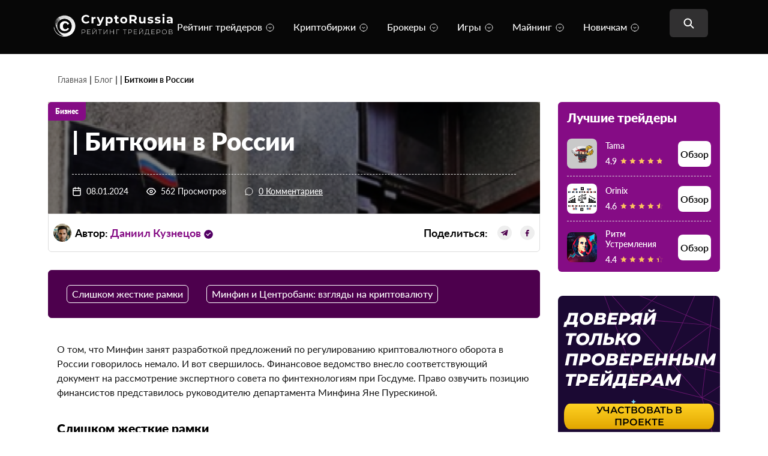

--- FILE ---
content_type: text/html; charset=UTF-8
request_url: https://cryptorussia.ru/wp-admin/admin-ajax.php
body_size: 43
content:
562

--- FILE ---
content_type: text/css
request_url: https://cryptorussia.ru/wp-content/themes/blog-crypto/assets/styles/css/style.min.css?ver=1.0.0
body_size: 28681
content:
@font-face {
    font-family: "Lato";
    src: url("../../fonts/Lato-Black.eot");
    src: local("Lato Black"), local("Lato-Black"), url("../../fonts/Lato-Black.eot?#iefix") format("embedded-opentype"), url("../../fonts/Lato-Black.woff2") format("woff2"), url("../../fonts/Lato-Black.woff") format("woff"), url("../../fonts/Lato-Black.ttf") format("truetype");
    font-weight: 900;
    font-style: normal
}

@font-face {
    font-family: "Lato";
    src: url("../../fonts/Lato-Semibold.eot");
    src: local("Lato Semibold"), local("Lato-Semibold"), url("../../fonts/Lato-Semibold.eot?#iefix") format("embedded-opentype"), url("../../fonts/Lato-Semibold.woff2") format("woff2"), url("../../fonts/Lato-Semibold.woff") format("woff"), url("../../fonts/Lato-Semibold.ttf") format("truetype");
    font-weight: 600;
    font-style: normal
}

@font-face {
    font-family: "Lato";
    src: url("../../fonts/Lato-SemiboldItalic.eot");
    src: local("Lato Semibold Italic"), local("Lato-SemiboldItalic"), url("../../fonts/Lato-SemiboldItalic.eot?#iefix") format("embedded-opentype"), url("../../fonts/Lato-SemiboldItalic.woff2") format("woff2"), url("../../fonts/Lato-SemiboldItalic.woff") format("woff"), url("../../fonts/Lato-SemiboldItalic.ttf") format("truetype");
    font-weight: 600;
    font-style: italic
}

@font-face {
    font-family: "Lato";
    src: url("../../fonts/Lato-Bold.eot");
    src: local("Lato Bold"), local("Lato-Bold"), url("../../fonts/Lato-Bold.eot?#iefix") format("embedded-opentype"), url("../../fonts/Lato-Bold.woff2") format("woff2"), url("../../fonts/Lato-Bold.woff") format("woff"), url("../../fonts/Lato-Bold.ttf") format("truetype");
    font-weight: bold;
    font-style: normal
}

@font-face {
    font-family: "Lato";
    src: url("../../fonts/Lato-Regular.eot");
    src: local("Lato Regular"), local("Lato-Regular"), url("../../fonts/Lato-Regular.eot?#iefix") format("embedded-opentype"), url("../../fonts/Lato-Regular.woff2") format("woff2"), url("../../fonts/Lato-Regular.woff") format("woff"), url("../../fonts/Lato-Regular.ttf") format("truetype");
    font-weight: normal;
    font-style: normal
}

@font-face {
    font-family: "Lato";
    src: url("../../fonts/Lato-Medium.eot");
    src: local("Lato Medium"), local("Lato-Medium"), url("../../fonts/Lato-Medium.eot?#iefix") format("embedded-opentype"), url("../../fonts/Lato-Medium.woff2") format("woff2"), url("../../fonts/Lato-Medium.woff") format("woff"), url("../../fonts/Lato-Medium.ttf") format("truetype");
    font-weight: 500;
    font-style: normal
}

* {
    -webkit-box-sizing: border-box;
    box-sizing: border-box;
    font-family: "Lato", sans-serif
}

body {
    -webkit-text-size-adjust: none
}

html,
body,
p,
ul,
ol,
li,
h1,
h2,
h3 {
    margin: 0;
    padding: 0
}

ul li::marker{
	color:#070707;
	font-size: 22px;
}

.container {
    max-width: 1170px;
    margin: 0 auto
}

@media only screen and (max-width: 1399px) {
    .container {
        max-width: 100%;
        width: 100%;
        padding: 0 25px
    }
}

@media only screen and (max-width: 575px) {
    .container {
        padding: 0 15px;
    }
    ul li::marker {
        font-size: 19px;
    }
}

#breadcrumbs {
    margin-bottom: 38px
}

#breadcrumbs>span {
    background-color: #fff;
    display: inline-block;
    padding:8px 16px;
    border-radius: 6px
}

#breadcrumbs a {
    color: #585858;
    font-size: 14px;
    font-weight: 400;
    line-height: 140%;
    text-decoration: none
}

#breadcrumbs a:hover {
    text-decoration: underline
}

.breadcrumb_last {
    color: #070707;
    font-size: 14px;
    font-weight: 600;
    line-height: 140%
}

#breadcrumbs>span>span:first-child {
    margin-left: 0;
}
#breadcrumbs>span>span:last-child {
    margin-right: 0;
}
#breadcrumbs>span>span {
    display: inline-block;
    margin: 0 7px
}

.widget-top-service {
    border-radius: 6px;
    background: #fff;
    -webkit-box-shadow: 0px 4px 32px 0px rgba(39, 39, 39, .08);
    box-shadow: 0px 4px 32px 0px rgba(39, 39, 39, .08);
    padding: 10px 15px;
    margin-bottom: 40px
}

.trade-sidebar {
    width: 270px
}


 @media only screen and (max-width: 1199px) {
	.single-services-page  .trade-sidebar {
		display:none;
	}
}
/*
@media only screen and (max-width: 591px) {
	
	.single-services-page .trade-sidebar {
		display: flex;
	}
	
	.single-services-page .trade-sidebar,.single-services-page .widget-top-service{
		width:100%;
	}
	.single-services-page .widget-top-service-list{
		display:flex;
		justify-content:space-around;
	}
	
	.single-services-page .sidebar-service-item{
		position:relative;
		display:flex;
		flex-direction:column;
		border:none;
		border-radius: 6px;
		background: #640064;
		padding:6px 14px !important;
		align-content: center;
		flex-wrap: wrap;
		width:30%;
	}
	
	.single-services-page .single-service-top-num{
		position:absolute;
		width:32px;
		height:30px;
		font-size:16px;
		top: -12px;
		left: -12px;
	}
	
	
	.single-services-page .sidebar-service-item:not(:last-child){
		border:none;
	}
	
	.single-services-page .sidebar-service-img-wrap{
		margin-right:0;
	}
	
	.single-services-page .sidebar-service-title{
		text-align:center;	
	}
	
	.single-services-page .sidebar-service-link__sidebar-single-service{
		display:flex;
	}
	
	.single-services-page .sidebar-service-link{
		display:none;
	}
	
	.single-services-page .sidebar-service-title{
		color: #070707;
		font-size: 14px;
		font-style: normal;
		font-weight: 600;
		line-height: normal;
	}
} */



.widget-top-service-title {
    color: #070707;
    font-size: 21px;
    font-weight: 800;
    line-height: 150%;
    margin-bottom: 20px
}

.sidebar-service-img-wrap {
    width: 50px;
    height: 50px;
    margin-right: 14px
}

.sidebar-service-img-wrap img {
    width: 100%;
    height: 100%;
    -o-object-fit: cover;
    object-fit: cover;
    border-radius: 8px
}

.sidebar-service-item {
    display: -webkit-box;
    display: -ms-flexbox;
    display: flex;
    -webkit-box-align: center;
    -ms-flex-align: center;
    align-items: center;
    -webkit-box-pack: justify;
    -ms-flex-pack: justify;
    justify-content: space-between
}

.sidebar-service-item:not(:last-child) {
    padding-bottom: 12px;
    border-bottom: 1px dashed #ddd
}

.sidebar-service-item:not(:first-child) {
    padding-top: 12px
}

.sidebar-service-title {
    color: #070707;
    font-size: 14px;
    font-weight: 600;
    margin-bottom: 8px;
    text-decoration: none;
    display: block;
    -webkit-transition: all .3s ease-in-out;
    transition: all .3s ease-in-out
}

.sidebar-service-title:hover {
    color: #ff43bc;
    -webkit-transition: all .3s ease-in-out;
    transition: all .3s ease-in-out
}

.sidebar-service-item .service-item-rating-text {
    font-size: 14px
}

.sidebar-service-item .star svg {
    width: 12px;
    height: 12px
}

.sidebar-service-item .rating-svg-wrapper {
    width: 15px;
    height: 20px;
}

.sidebar-service-item .service-item-rating {
    -webkit-box-pack: end;
    -ms-flex-pack: end;
    justify-content: flex-end
}

.sidebar-service-title-wrap {
    -webkit-box-flex: 1;
    -ms-flex-positive: 1;
    flex-grow: 1
}

.sidebar-add-service {
    margin: 40px 0 0;
    border-radius: 6px;
    background-image: url(../../images/new-article-bg.webp);
    background-size: cover;
    background-repeat: no-repeat;
    border-radius: 6px;
    padding: 24px 32px
}

@media only screen and (max-width: 1199px) {
    .sidebar-add-service {
        display: none
    }
}

.sidebar-add-service-title {
    color: #fff;
    font-size: 21px;
    font-weight: 800;
    line-height: 150%;
    margin-bottom: 16px
}

.sidebar-add-service-text {
    color: #fff;
    font-size: 14px;
    font-weight: 400;
    line-height: 140%;
    margin-bottom: 22px
}

.sidebar-add-service-link {
    display: -webkit-box;
    display: -ms-flexbox;
    display: flex;
    -webkit-box-align: center;
    -ms-flex-align: center;
    align-items: center;
    color: #fff;
    font-size: 16px;
    font-weight: 700;
    line-height: 16px;
    text-decoration: none
}

.sidebar-add-service-link svg {
    margin-left: 10px;
    -webkit-transform: rotate(-45deg);
    transform: rotate(-45deg)
}

.sidebar-add-service-link:hover {
    text-decoration: underline
}

@media only screen and (max-width: 1199px) {
    .sidebar-posts {
        display: none
    }
	
	.single-page .trade-sidebar{
		display:none;
	}

}

.single-page .single-title-block{
	min-height: inherit;
}

.single-page .single-main-title{
		margin-bottom:30px;
}
.sidebar-post-title {
    color: #070707;
    font-size: 21px;
    font-weight: 800;
    line-height: 150%;
    margin-bottom: 16px
}

.sidebar-post-item {
    text-decoration: none;
    border-top: 1px solid #ddd;
    padding: 16px 0;
    display: block
}

.sidebar-posts-item-cat {
    color: #151515;
    font-size: 14px;
    font-weight: 400;
    line-height: 16px;
    letter-spacing: 1.4px;
    text-transform: uppercase;
    margin-bottom: 8px
}

.sidebar-post-item-title {
    color: #070707;
    font-size: 16px;
    font-weight: 700;
    margin-bottom: 16px;
    -webkit-transition: all .3s ease-in-out;
    transition: all .3s ease-in-out
}

.sidebar-post-item-title:hover {
    color: #850c85;
    -webkit-transition: all .3s ease-in-out;
    transition: all .3s ease-in-out
}

.sidebar-posts-item-date {
    color: #585858;
    font-size: 12px;
    font-weight: 400
}

.sidebar-post-link {
    color: #850c85;
    font-size: 14px;
    font-weight: 600;
    line-height: 16px;
    text-decoration: none;
    border-bottom: 1px solid #850c85;
    margin-top: 16px;
    display: inline-block;
    -webkit-transition: all .3s ease-in-out;
    transition: all .3s ease-in-out
}

.sidebar-post-link:hover {
    color: #4d004d;
    -webkit-transition: all .3s ease-in-out;
    transition: all .3s ease-in-out
}

.sidebar-service-link {
    -webkit-transform: rotate(-45deg);
    transform: rotate(-45deg)
}

.sidebar-service-link__sidebar-single-service{
	display:none;
}

.sidebar-popular-category {
    margin: 40px 0
}

.sidebar-popular-cat-title {
    color: #070707;
    font-size: 21px;
    font-weight: 800;
    line-height: 150%;
    margin-bottom: 4px
}

.sidebar-popular-cat-item {
    padding: 12px 0;
    border-bottom: 1px dashed #ddd;
    display: -webkit-box;
    display: -ms-flexbox;
    display: flex;
    -webkit-box-align: center;
    -ms-flex-align: center;
    align-items: center;
    -webkit-box-pack: justify;
    -ms-flex-pack: justify;
    justify-content: space-between;
    text-decoration: none;
    -webkit-transition: all .3s ease-in-out;
    transition: all .3s ease-in-out
}

.sidebar-popular-cat-name {
    color: #151515;
    font-size: 14px;
    font-weight: 500;
    -webkit-transition: all .3s ease-in-out;
    transition: all .3s ease-in-out
}

.sidebar-popular-cat-count {
    color: #151515;
    font-size: 14px;
    font-weight: 500;
    padding: 4px 6px;
    background-color: #eee;
    border-radius: 6px;
    -webkit-transition: all .3s ease-in-out;
    transition: all .3s ease-in-out
}

.sidebar-popular-cat-item:hover .sidebar-popular-cat-name {
    color: #850c85;
    -webkit-transition: all .3s ease-in-out;
    transition: all .3s ease-in-out
}

.sidebar-popular-cat-item:hover .sidebar-popular-cat-count {
    background-color: #850c85;
    color: #fff;
    -webkit-transition: all .3s ease-in-out;
    transition: all .3s ease-in-out
}

.must-log-in {
    display: none
}

.arrow-up {
    position: fixed;
    width: 50px;
    height: 50px;
    display: none;
    border: 1px solid #d9d9d9;
    right: 50px;
    bottom: 50px;
    cursor: pointer;
    padding: 13px 17px;
    background-color: #fff;
    border-radius: 10px;
    -webkit-transition: all .3s ease-in-out;
    transition: all .3s ease-in-out;
	z-index:4;
}

@media only screen and (max-width: 575px) {
    .arrow-up {
        right: 20px;
        bottom: 10px
    }
}

.arrow-up:hover {
    background-color: #ddd;
    -webkit-transition: all .3s ease-in-out;
    transition: all .3s ease-in-out
}

.error-message {
    color: #d14242;
    margin-bottom: 15px
}

.attach-error {
    color: #d14242
}

.error-form-mes {
    color: #d14242
}

.error-page {
    padding: 100px 0
}

.error-inner {
    display: -webkit-box;
    display: -ms-flexbox;
    display: flex;
    -webkit-box-pack: justify;
    -ms-flex-pack: justify;
    justify-content: space-between;
    -webkit-box-align: start;
    -ms-flex-align: start;
    align-items: flex-start
}

.error-content {
    width: calc(100% - 300px)
}

@media only screen and (max-width: 1199px) {
    .error-content {
        width: 100%
    }
}

.error-content img {
    display: block;
    margin-bottom: 100px
}

@media only screen and (max-width: 767px) {
    .error-content img {
        width: 100%
    }
}

.error-title {
    color: #070707;
    font-size: 42px;
    font-weight: 800;
    margin-bottom: 32px
}

@media only screen and (max-width: 575px) {
    .error-title {
        font-size: 28px;
        margin-bottom: 16px
    }
}

.error-text {
    color: #850c85;
    font-size: 18px;
    font-weight: 400;
    line-height: 150%;
    margin-bottom: 32px
}

@media only screen and (max-width: 575px) {
    .error-text {
        font-size: 14px
    }
}

@media only screen and (max-width: 575px) {
    .error-text br {
        display: none
    }
}

.error-content #first-screen-searchform {
    -webkit-box-shadow: 0px 4px 32px 0px rgba(39, 39, 39, .08);
    box-shadow: 0px 4px 32px 0px rgba(39, 39, 39, .08)
}

.popup {
    position: fixed;
    top: 0;
    bottom: 0;
    left: 0;
    right: 0;
    background-color: rgba(0, 0, 0, .6);
    display: none;
    z-index: 10
}

.popup-trends-posts {
    position: absolute;
    top: 0;
    bottom: 0;
    left: 0;
    right: 0;
    margin: auto;
    border-radius: 6px;
    background-color: #fff;
    padding: 39px 49px;
    width: 950px;
    height: -webkit-max-content;
    height: -moz-max-content;
    height: max-content
}

@media only screen and (max-width: 1199px) {
    .popup-trends-posts {
        width: 490px
    }
}

@media only screen and (max-width: 575px) {
    .popup-trends-posts {
        width: 340px;
        padding: 20px
    }
}

.popup-close {
    position: absolute;
    top: 44px;
    right: 60px;
    cursor: pointer
}

@media only screen and (max-width: 575px) {
    .popup-close {
        top: 25px;
        right: 25px
    }
}

.trend-post-content {
    -webkit-box-flex: 1;
    -ms-flex-positive: 1;
    flex-grow: 1
}

.popup-trends-title {
    display: -webkit-box;
    display: -ms-flexbox;
    display: flex;
    -webkit-box-align: center;
    -ms-flex-align: center;
    align-items: center;
    color: #850c85;
    font-size: 18px;
    font-weight: 500;
    line-height: 150%;
    text-transform: uppercase;
    margin-bottom: 24px
}

.popup-trends-title svg {
    margin-right: 12px
}

.popup-trends-inner {
    display: -webkit-box;
    display: -ms-flexbox;
    display: flex;
    -ms-flex-wrap: wrap;
    flex-wrap: wrap;
    -webkit-box-pack: justify;
    -ms-flex-pack: justify;
    justify-content: space-between
}

@media only screen and (max-width: 1199px) {
    .popup-trends-inner {
        -webkit-box-orient: vertical;
        -webkit-box-direction: normal;
        -ms-flex-direction: column;
        flex-direction: column
    }
}

.trend-post-item {
    width: 48%;
    display: -webkit-box;
    display: -ms-flexbox;
    display: flex;
    -webkit-box-align: center;
    -ms-flex-align: center;
    align-items: center;
    margin-bottom: 24px;
    text-decoration: none
}

@media only screen and (max-width: 1199px) {
    .trend-post-item {
        width: 100%
    }
}

.trend-post-img-wrap {
    border-radius: 6px;
    width: 92px;
    height: 69px;
    margin-right: 14px
}

@media only screen and (max-width: 575px) {
    .trend-post-img-wrap {
        width: 69px;
        height: 51px
    }
}

.trend-post-img-wrap img {
    width: 100%;
    height: 100%;
    -o-object-fit: cover;
    object-fit: cover;
    border-radius: 6px
}

.trend-post-category {
    color: #151515;
    font-size: 12px;
    font-weight: 400;
    line-height: 16px;
    letter-spacing: 1.2px;
    text-transform: uppercase;
    margin-bottom: 8px
}

.trend-post-item-title {
    display: -webkit-box;
    display: -ms-flexbox;
    display: flex;
    -webkit-box-align: center;
    -ms-flex-align: center;
    align-items: center;
    -webkit-box-pack: justify;
    -ms-flex-pack: justify;
    justify-content: space-between;
    color: #070707;
    font-size: 18px;
    font-weight: 700;
    line-height: 150%;
    -webkit-transition: all .3s ease-in-out;
    transition: all .3s ease-in-out
}

@media only screen and (max-width: 575px) {
    .trend-post-item-title {
        font-size: 16px
    }
}

.trend-post-item:hover .trend-post-item-title {
    color: #850c85;
    -webkit-transition: all .3s ease-in-out;
    transition: all .3s ease-in-out
}

.popup-trends-link-wrap {
    display: -webkit-box;
    display: -ms-flexbox;
    display: flex
}

.popup-trends-link-wrap a {
    display: block;
    width: 100%;
    text-align: center;
    padding: 22px;
    color: #850c85;
    font-size: 16px;
    font-weight: 700;
    line-height: 16px;
    text-decoration: none;
    border: 1px solid #850c85;
    border-radius: 6px;
    -webkit-transition: all .3s ease-in-out;
    transition: all .3s ease-in-out
}

.popup-trends-link-wrap a:hover {
    background-color: #850c85;
    color: #fff;
    -webkit-transition: all .3s ease-in-out;
    transition: all .3s ease-in-out
}

.form-subscribe .wpcf7 form.sent .wpcf7-response-output {
    color: #fff
}

.error_field {
    border-color: red !important
}

.header {
    background-color: #070707;
    padding: 16px 0;
    position: sticky;
    top: 0;
    z-index: 3
}

@media only screen and (max-width: 991px) {
    .header {
        height: 68px;
        background-color: #850c85;
        padding: 22px 0
    }
}

.header-inner {
    display: -webkit-box;
    display: -ms-flexbox;
    display: flex;
    -webkit-box-align: center;
    -ms-flex-align: center;
    align-items: center;
    -webkit-box-pack: justify;
    -ms-flex-pack: justify;
    justify-content: space-between
}

.main-nav {
    width: 76%
}

@media only screen and (max-width: 991px) {
    .main-nav {
        display: none
    }
}

.main-nav>ul {
    display: -webkit-box;
    display: -ms-flexbox;
    display: flex;
    -ms-flex-wrap: wrap;
    flex-wrap: wrap;
    list-style-type: none
}

.main-nav>ul>li:not(:last-child) {
    margin-right: 30px
}

.menu-item-first {
    color: #fff;
    font-size: 16px;
    font-weight: 500;
    line-height: 24px;
    text-decoration: none;
    padding: 8px 0;
    display: block
}

.site-footer .menu-item-first {
	padding: 6px 0;
}

.menu-item-first span {
    position: relative
}

.menu-item-first span::after {
    content: "";
    display: block;
    width: 100%;
    height: 1px;
    background-color: #fff;
    position: absolute;
    bottom: -4px;
    left: 0;
    opacity: 0;
    -webkit-transition: all .3s ease-in-out;
    transition: all .3s ease-in-out
}

.menu-item-first span:hover::after {
    opacity: 1;
    -webkit-transition: all .3s ease-in-out;
    transition: all .3s ease-in-out
}

.menu-item-has-children {
    padding-right: 22px;
    position: relative
}

.menu-item-has-children.item-active span:before {
    -webkit-transform: rotate(180deg);
    transform: rotate(180deg);
    -webkit-transition: all .3s ease-in-out;
    transition: all .3s ease-in-out
}

.menu-item-has-children span:before {
    content: "";
    display: block;
    width: 14px;
    height: 14px;
    background-image: url(../../images/menu-arrow.svg);
    background-repeat: no-repeat;
    background-size: cover;
    position: absolute;
    left: 100%;
    top: calc(50% - 6px);
    -webkit-transition: all .3s ease-in-out;
    transition: all .3s ease-in-out;
    margin-left: 6px;
}

.mobile-nav .menu-item-has-children span:before {
    content: "";
    display: block;
    width: 14px;
    height: 14px;
    background-image: url(../../images/menu-arrow2.svg);
    background-repeat: no-repeat;
    background-size: cover;
    position: absolute;
    left: 100%;
    top: calc(50% - 6px);
    -webkit-transition: all .3s ease-in-out;
    transition: all .3s ease-in-out;
    margin-left: 6px;
}

.mobile-nav .menu-item-has-children.mobile-menu-item-first-active span:before {
    background-image: url(../../images/menu-arrow3.svg);
    transform: rotate(180deg);
}

.mobile-menu #header-searchform {
    margin-bottom: 25px;
}

.mobile-nav a {
    position: relative;
}

.mmobile-menu-item-first-active {
    font-weight: 700;
}

.header-search-btn {
    background-color: #313031;
    padding: 18px 22px 10px;
    border-radius: 6px;
    -webkit-transition: all .3s ease-in-out;
    transition: all .3s ease-in-out
}

.header-search-btn:hover {
    background-color: #494849;
    -webkit-transition: all .3s ease-in-out;
    transition: all .3s ease-in-out
}

@media only screen and (max-width: 991px) {
    .header-search-btn {
        padding: 10px;
        background-color: #850c85
    }

    .header-search-btn:hover {
        background-color: #850c85
    }
}

.first-sub-menu {
    display: none;
    position: absolute;
    width: 100%;
    padding: 12px 0;
    background-color: #fff;
    left: 0;
    top: 100%;
    z-index: 3
}

.first-sub-menu-inner {
    display: -webkit-box;
    display: -ms-flexbox;
    display: flex;
    width: 1170px
}

@media only screen and (max-width: 1199px) {
    .first-sub-menu-inner {
        width: 100%
    }
}

.first-sub-menu-inner .first-col {
    width: 270px
}

.first-sub-menu-inner .second-col {
    -webkit-box-flex: 1;
    -ms-flex-positive: 1;
    flex-grow: 1;
    padding-left: 30px;
    width: 72%
}

.menu-item-second {
    display: block;
    padding: 8px 0;
    text-decoration: none;
    color: #151515;
    font-size: 16px;
    font-weight: 500;
    line-height: 24px;
    -webkit-transition: all .3s ease-in-out;
    transition: all .3s ease-in-out
}

.menu-item-second:hover {
    color: #850c85;
    -webkit-transition: all .3s ease-in-out;
    transition: all .3s ease-in-out
}

.second-col-sub-menu-container:not(:first-child) {
    display: none
}

.second-col-sub-menu-container {
    display: -webkit-box;
    display: -ms-flexbox;
    display: flex;
    -ms-flex-wrap: wrap;
    flex-wrap: wrap
}

.menu-item-third {
    width: 25%;
    display: block;
    color: #151515;
    font-size: 16px;
    font-weight: 500;
    line-height: 24px;
    text-decoration: none;
    padding: 8px 0;
    -webkit-transition: all .3s ease-in-out;
    transition: all .3s ease-in-out
}

@media only screen and (max-width: 991px) {
    .menu-item-third {
        width: 33%
    }
}

@media only screen and (max-width: 767px) {
    .menu-item-third {
        width: 48%
    }
}

.menu-item-third:hover {
    color: #850c85;
    -webkit-transition: all .3s ease-in-out;
    transition: all .3s ease-in-out
}

.sub-menu-item-has-children {
    position: relative
}

.sub-menu-item-has-children::after {
    content: "";
    display: block;
    position: absolute;
    width: 12px;
    height: 12px;
    background-image: url(../../images/sub-menu-arrow.svg);
    background-repeat: no-repeat;
    background-size: cover;
    right: 0;
    top: calc(50% - 4px)
}

.sub-menu-item-has-children:hover::after {
    background-image: url(../../images/sub-menu-arrow-active.svg)
}

.sub-menu-item-has-children.item-active {
    color: #850c85
}

.sub-menu-item-has-children.item-active::after {
    background-image: url(../../images/sub-menu-arrow-active.svg)
}

.menu-item-has-children.item-active+.first-sub-menu {
    display: -webkit-box;
    display: -ms-flexbox;
    display: flex;
    box-shadow: 0px 4px 32px 0px rgba(39, 39, 39, .06);
}

.header-search {
    position: relative
}

.header-search-block {
    position: absolute;
    right: 0;
    width: 1005px;
    top: -38px;
    background-color: #070707;
    padding-top: 0;
    display: -webkit-box;
    display: -ms-flexbox;
    display: flex;
    -webkit-box-align: center;
    -ms-flex-align: center;
    align-items: center;
    -webkit-transform-origin: right;
    transform-origin: right;
    -webkit-transform: scale(0, 1);
    transform: scale(0, 1);
    -webkit-transition: all .3s ease-in-out;
    transition: all .3s ease-in-out
}

.header-search-block-active {
    -webkit-transform: scale(1, 1);
    transform: scale(1, 1);
    -webkit-transition: all .3s ease-in-out;
    transition: all .3s ease-in-out
}

.header-search-input {
    width: 992px;
    border-radius: 6px;
    background: #313031;
    height: 44px;
    border: none;
    padding: 0 20px;
    color: #fff;
    font-size: 16px;
    line-height: 150%
}

.header-search-input::-webkit-input-placeholder {
    color: #fff;
    font-size: 16px;
    line-height: 150%
}

.header-search-input::-moz-placeholder {
    color: #fff;
    font-size: 16px;
    line-height: 150%
}

.header-search-input:-ms-input-placeholder {
    color: #fff;
    font-size: 16px;
    line-height: 150%
}

.header-search-input:-moz-placeholder {
    color: #fff;
    font-size: 16px;
    line-height: 150%
}

.header-search-input-wrap {
    position: relative;
    top: 8px
}

.header-search-close {
    padding: 4px 8px;
    background-color: #3c3b3c;
    border-radius: 6px;
    position: absolute;
    right: 33px;
    top: 8px;
    cursor: pointer
}

.header-search-results {
    position: absolute;
    top: 68px;
    background-color: #fff;
    width: 992px;
    border-radius: 6px;
    border: 1px solid #ddd;
    padding: 20px;
    display: -webkit-box;
    display: -ms-flexbox;
    display: flex;
    display: none
}

.header-search-results-inner {
    display: -webkit-box;
    display: -ms-flexbox;
    display: flex;
    -webkit-box-pack: justify;
    -ms-flex-pack: justify;
    justify-content: space-between
}

.header-search-results-title {
    color: #151515;
    font-size: 18px;
    font-weight: 700;
    margin-bottom: 20px
}

.search-results-posts-wrap {
    margin-right: 60px
}

.header-search-img-wrap {
    width: 90px;
    height: 66px;
    margin-right: 12px
}

.header-search-img-wrap img {
    width: 100%;
    height: 100%;
    -o-object-fit: cover;
    object-fit: cover;
    border-radius: 6px
}

.header-search-img-wrap img[src=""] {
	display:flex;
	content:url('https://wordpress-1143098-4431872.cloudwaysapps.com/wp-content/uploads/2024/04/no-image-placeholder.png');
}

.search-item {
    display: -webkit-box;
    display: -ms-flexbox;
    display: flex;
    -webkit-box-align: center;
    -ms-flex-align: center;
    align-items: center;
    padding: 14px 0;
    border-bottom: 1px dashed #ddd;
    text-decoration: none
}

.search-item-title {
    color: #151515;
    font-size: 14px;
    font-weight: 400;
    line-height: 140%;
    margin-bottom: 4px;
    -webkit-transition: all .3s ease-in-out;
    transition: all .3s ease-in-out
}

.search-item-title:hover {
    color: #4d004d;
    -webkit-transition: all .3s ease-in-out;
    transition: all .3s ease-in-out
}

.search-item-date {
    color: #151515;
    font-size: 12px
}
/* 
.header-search-results{
	top:91px;
} */

.header-search-results-btn-wrap {
    display: -webkit-box;
    display: -ms-flexbox;
    display: flex;
    margin-top: 20px
}

.header-search-results-btn {
    color: #fff;
    font-size: 14px;
    font-weight: 600;
    line-height: 16px;
    padding: 12px 16px;
    background-color: #850c85;
    text-decoration: none;
    -webkit-box-shadow: 0px 4px 32px 0px rgba(133, 12, 133, .12);
    box-shadow: 0px 4px 32px 0px rgba(133, 12, 133, .12);
    border-radius: 6px;
    -webkit-transition: all .3s ease-in-out;
    transition: all .3s ease-in-out
}

.header-search-results-btn:hover {
    background-color: #4d004d;
    -webkit-transition: all .3s ease-in-out;
    transition: all .3s ease-in-out
}

.search-requests-wrap {
    width: 332px;
    display: -webkit-box;
    display: -ms-flexbox;
    display: flex;
    -ms-flex-wrap: wrap;
    flex-wrap: wrap;
    -webkit-box-align: center;
    -ms-flex-align: center;
    align-items: center
}

.search-request-item {
    border-radius: 6px;
    border: 1px solid #ddd;
    padding: 6px 8px;
    width: 48%;
    margin-bottom: 12px;
    text-align: center;
    font-size: 14px;
    font-weight: 500;
    line-height: 16px;
    cursor: pointer;
    -webkit-transition: all .3s ease-in-out;
    transition: all .3s ease-in-out
}

.search-request-item:hover {
    color: #fff;
    background-color: #4d004d;
    -webkit-transition: all .3s ease-in-out;
    transition: all .3s ease-in-out
}

.search-request-item:nth-child(odd) {
    margin-right: 12px
}

.header-no-results {
    color: #070707;
    font-size: 18px;
    line-height: 150%;
    margin-bottom: 60px
}

.header-no-results-add {
    color: #850c85;
    font-size: 18px;
    line-height: 180%;
    margin-bottom: 15px
}

.footer-nav .first-sub-menu {
    top: auto;
}

/* @media only screen and (max-width: 991px) {
    .footer-nav .first-sub-menu {
        bottom: 660px
    }
} */

.mobile-menu {
    position: fixed;
    left: 0;
    right: 0;
    top: 0;
    bottom: 0;
    background-color: #fff;
    z-index: 5;
    padding: 69px 15px 15px 15px;
    display: none
}

.mobile-menu .close {
    position: absolute;
    top: 15px;
    left: 20px
}

#header-searchform {
    position: relative;
    margin-bottom: 30px
}

#header-searchform input[type=text] {
    width: 100%;
    height: 56px;
    padding-left: 60px;
    padding-right: 30px;
    border: none;
    border-radius: 6px;
    background-color: #850c85;
    color: #fff
}

#header-searchform input[type=text]::-webkit-input-placeholder {
    color: #fff
}

#header-searchform input[type=text]::-moz-placeholder {
    color: #fff
}

#header-searchform input[type=text]:-ms-input-placeholder {
    color: #fff
}

#header-searchform input[type=text]:-moz-placeholder {
    color: #fff
}

.mobile-menu li {
    list-style-type: none;
    display: block
}

.mobile-nav a {
    color: #070707;
    font-size: 16px;
    font-weight: 500;
    line-height: 24px;
    text-decoration: none;
    padding: 6px 0;
    display: inline-block;
}

.mobile-nav a.mobile-menu-item-first-active {
    font-weight: 700;
}

.mob-sub-menu-item-has-children {
    position: relative
}

.mob-sub-menu-item-has-children::after {
    content: "";
    display: block;
    width: 12px;
    height: 12px;
    background-image: url(../../images/menu-arrow.svg);
    background-repeat: no-repeat;
    background-size: cover;
    position: absolute;
    right: -20px;
    top: calc(50% - 4px)
}

.mob-sub-menu-item-has-children::after,
.mobile-menu .menu-item-has-children::after {
    background-image: url(../../images/menu-arrow-black.svg);
    -webkit-transform: rotate(0deg);
    transform: rotate(0deg);
    -webkit-transition: all .3s ease-in-out;
    transition: all .3s ease-in-out
}

.mobile-second-col-sub-menu-container,
.mobile-first-sub-menu {
    padding-left: 32px;
    display: none
}

.mobile-nav {
    height: 75vh;
    overflow: auto
}

@media only screen and (max-height: 400px) {
    .mobile-nav {
        height: 50vh
    }
}

.mobile-nav .mobile-menu-item-third {
    display: block
}

.mobile-menu-item-first-active {
    text-decoration: underline !important;
    color: #850c85 !important;
    -webkit-transition: all .3s ease-in-out;
    transition: all .3s ease-in-out
}

.mobile-menu-item-first-active::after {
    -webkit-transform: rotate(180deg) !important;
    transform: rotate(180deg) !important;
    background-image: url(../../images/menu-arrow-purple.svg) !important;
    -webkit-transition: all .3s ease-in-out;
    transition: all .3s ease-in-out
}

.mobile-menu-item-second.mobile-menu-item-first-active {
    text-decoration: none !important
}

.burger {
    margin-left: 40px;
    display: none
}

@media only screen and (max-width: 991px) {
    .burger {
        display: block
    }
}

@media only screen and (max-width: 441px) {
    .burger {
        margin-left: 7px;
    }
}

.line {
    width: 24px;
    height: 2px;
    background-color: #fff;
    border-radius: 5px
}

.line:not(:last-child) {
    margin-bottom: 5px
}

.header-icon-container {
    display: -webkit-box;
    display: -ms-flexbox;
    display: flex;
    -webkit-box-align: center;
    -ms-flex-align: center;
    align-items: center;
    margin-top: -10px;
    margin-right: 20px;
}

.home-first-screen {
    position: relative
}

.home-first-screen-slide {
    width: 100%;
    height: 500px
}

@media only screen and (max-width: 767px) {
    .home-first-screen-slide {
        height: 700px
    }
}

@media only screen and (max-width: 575px) {
    .home-first-screen-slide {
        height: 380px
    }
	.home-first-screen .home-first-screen-content{
		position: absolute;
		top: 46%;
	}
	
	.home-first-screen-slider .slick-dots{
		bottom: 17px;
	}
	
}

.home-first-screen-slide img {
    width: 100%;
    height: 100%;
    -o-object-fit: cover;
    object-fit: cover
}

.home-first-screen-content {
    position: absolute;
    top: 43%;
    -webkit-transform: translateY(-50%);
    transform: translateY(-50%);
    left: 0;
    width: 100%
}

.home-first-screen-title {
    color: #fff;
    font-size: 54px;
    font-weight: 800;
    margin-bottom: 30px
}

@media only screen and (max-width: 575px) {
    .home-first-screen-title {
        font-size: 33px;
        margin-bottom: 13px;
    }
	
	
}

.home-first-screen-text {
    border-radius: 6px;
    background: rgba(255, 255, 255, .32);
    -webkit-backdrop-filter: blur(12.5px);
    backdrop-filter: blur(12.5px);
    padding: 12px 16px;
    color: #fff;
    font-size: 24px;
    font-style: italic;
    font-weight: 600;
    line-height: 150%;
    max-width: 730px;
    margin-bottom: 30px
}

@media only screen and (max-width: 575px) {
    .home-first-screen-text {
        font-size: 18px;
        margin-bottom: 24px
    }
}

#first-screen-searchform {
    position: relative;
}

#first-screen-searchform input[type=text] {
    width: 100%;
    height: 56px;
    padding: 0 24px 0 60px;
    color: #151515;
    line-height: 150%;
    font-size: 16px;
    border-radius: 6px;
    border: none
}

#header-searchsubmit,
#first-searchsubmit {
    position: absolute;
    left: 24px;
    top: 19px;
    width: 20px;
    height: 20px;
    background: none;
    border: none;
    background-image: url(../../images/search-icon.svg);
    background-size: cover;
    background-repeat: no-repeat;
    cursor: pointer
}

#header-searchsubmit:hover,
#first-searchsubmit:hover {
    background-image: url(../../images/search-icon-active.svg)
}

#header-searchsubmit {
    background-image: url(../../images/search-icon-white.svg)
}

.home-first-screen-slider .slick-dots {
    border-radius: 6px;
    background: rgba(255, 255, 255, .65);
    -webkit-backdrop-filter: blur(12.5px);
    backdrop-filter: blur(12.5px);
    position: absolute;
    z-index: 2;
    padding: 6px 8px;
    display: -webkit-box;
    display: -ms-flexbox;
    display: flex;
    -webkit-box-align: center;
    -ms-flex-align: center;
    align-items: center;
    list-style-type: none;
    left: 50%;
    -webkit-transform: translateX(-50%);
    transform: translateX(-50%);
    bottom: 22px
}

@media only screen and (max-width: 575px) {
    .home-first-screen-slider .slick-dots {
        padding: 4px 8px;
        bottom: 18px
    }
	
}

.home-first-screen-slider .slick-dots .signal-dot {
    display: block;
    width: 8px;
    height: 8px;
    border-radius: 50%;
    border: 1px solid #4d004d;
    cursor: pointer;
    -webkit-transition: all .3s ease-in-out;
    transition: all .3s ease-in-out
}

.home-first-screen-slider .slick-dots li:not(:last-child) {
    margin-right: 12px
}

.home-first-screen-slider .slick-dots .slick-active .signal-dot {
    width: 12px;
    height: 12px;
    background-color: #850c85;
    -webkit-transition: all .3s ease-in-out;
    transition: all .3s ease-in-out
}

.service-list {
    margin-top: 100px;
    margin-bottom: 104px
}

@media only screen and (max-width: 575px) {
    .service-list {
        margin-top: 40px;
        margin-bottom: 40px
    }
}

.section-title {
    color: #070707;
    font-size: 42px;
    font-weight: 800;
    margin-bottom: 40px;
	margin-top:100px;
}

@media only screen and (max-width: 575px) {
    .section-title {
        font-size: 28px;
        margin-top: 40px;
        margin-bottom: 20px
    }
}

.service-list-inner {
    display: -webkit-box;
    display: -ms-flexbox;
    display: flex;
    -ms-flex-wrap: wrap;
    flex-wrap: wrap;
    -webkit-box-pack: justify;
    -ms-flex-pack: justify;
    justify-content: space-between
}

.service-list-first-card {
    width: 31.6%;
    position: relative;
    border-radius: 6px;
    border: 1px solid #eee;
    padding-bottom: 30px;
    margin-bottom: 40px
}

.single-service-info .service-item-stars-wrap {
    height: 22px;
}

.service-list-first-card .service-item-rating-text {
    margin-bottom: 2px;
}

@media only screen and (max-width: 767px) {
    .service-list-first-card {
        width: 48%;
        padding-bottom: 0;
        margin-bottom: 30px
    }
    .single-service-info .service-item-rating p {
        margin-top: 0;
        margin-bottom: 0;
        margin-right: 6px;
    }
}

.service-list-img-wrap {
    width: 100%;
    height: 250px;
    display: block;
    margin-bottom: 23px
}

@media only screen and (max-width: 767px) {
    .service-list-img-wrap {
        margin-bottom: 13px;
		height: 110px;
    }
}

@media only screen and (max-width: 575px) {
    .service-list-img-wrap {
    }
}

.service-list-img-wrap img {
    width: 100%;
    height: 100%;
    -o-object-fit: cover;
    object-fit: cover;
    border-radius: 6px
}

.card-first-num {
    width: 65px;
    height: 62px;
    color: #fff;
    font-size: 21px;
    font-weight: 900;
    background-size: cover;
    background-repeat: no-repeat;
    display: -webkit-box;
    display: -ms-flexbox;
    display: flex;
    -webkit-box-align: center;
    -ms-flex-align: center;
    align-items: center;
    -webkit-box-pack: center;
    -ms-flex-pack: center;
    justify-content: center;
    position: absolute;
    top: -21px;
    left: -30px
}

@media only screen and (max-width: 575px) {
    .card-first-num {
        width: 35px;
        height: 32px;
        font-size: 16px;
        top: -11px;
        left: -9px
    }
}

.service-list-first-card:first-child .card-first-num {
    background-image: url(../../images/star-first-serv.svg)
}

.service-list-first-card:nth-child(2) .card-first-num {
    background-image: url(../../images/star-second-serv.svg)
}

.service-list-first-card:nth-child(3) .card-first-num {
    background-image: url(../../images/star-third-serv.svg)
}

.service-list-title {
    display: block;
    text-decoration: none;
    color: #070707;
    font-size: 26px;
    font-weight: 800;
    text-align: center;
    margin-bottom: 12px;
    -webkit-transition: all .3s ease-in-out;
    transition: all .3s ease-in-out
}

.service-list-title:hover {
    color: #4d004d;
    -webkit-transition: all .3s ease-in-out;
    transition: all .3s ease-in-out
}

@media only screen and (max-width: 767px) {
    .service-list-title {
        font-weight: 600
    }
}

@media only screen and (max-width: 575px) {
    .service-list-title {
        font-size: 16px
    }
}

.service-status {
    display: -webkit-box;
    display: -ms-flexbox;
    display: flex;
    -webkit-box-pack: center;
    -ms-flex-pack: center;
    justify-content: center;
    -webkit-box-align: center;
    -ms-flex-align: center;
    align-items: center;
    padding: 10px 20px;
    border-radius: 6px;
/*     width: 160px; */
    color: #fff;
    font-size: 18px;
    font-weight: 600;
    margin: 0 auto 38px
}

.service-status{
	width: 160px;
}

@media only screen and (max-width: 767px) {
    .service-status {
        padding: 6px 16px;
        width: 152px
    }
}

.service-status img {
    margin-right: 6px
}

.service-status-checked {
    background-color: #1dcb6c
}

.service-status-in-progress {
    background-color: #fbc35e
}

.service-status-skam {
    background-color: #d82d2d
}

.service-item-stars-wrap {
    position: relative
}

.service-item-stars-wrap>svg {
    position: absolute
}

.service-item-rating-text {
    color: #070707;
    font-size: 18px;
    font-weight: 600;
    line-height: 16px;
    margin-right: 6px
}

.service-item-rating {
    display: -webkit-box;
    display: -ms-flexbox;
    display: flex;
    -webkit-box-align: center;
    -ms-flex-align: center;
    align-items: center;
    -webkit-box-orient: horizontal;
    -webkit-box-direction: reverse;
    -ms-flex-direction: row-reverse;
    flex-direction: row-reverse;
    -webkit-box-pack: center;
    -ms-flex-pack: center;
    justify-content: center
}

@media only screen and (max-width: 575px) {
    .service-item-rating {
        margin-bottom: 16px
    }
}

@media only screen and (max-width: 575px) {
    .single-best-services-item .service-item-rating {
        -webkit-box-orient: vertical;
        -webkit-box-direction: reverse;
        -ms-flex-direction: column-reverse;
        flex-direction: column-reverse
    }
}

.star {
    display: -webkit-box;
    display: -ms-flexbox;
    display: flex;
    -webkit-box-align: center;
    -ms-flex-align: center;
    align-items: center
}

.star svg {
    width: 25px;
    height: 25px
}

.rating-svg-wrapper {
    display: inline-flex;
    align-items: center;
    width: 25px;
    height: 25px
}

.c-star.active {
    fill: #fbc35e
}

.service-ages {
    color: #070707;
    font-size: 18px;
    font-weight: 400;
    line-height: 16px;
    margin: 16px 0 19px;
    display: -webkit-box;
    display: -ms-flexbox;
    display: flex;
    -webkit-box-align: center;
    -ms-flex-align: center;
    align-items: center;
    -webkit-box-pack: center;
    -ms-flex-pack: center;
    justify-content: center
}

.service-ages svg {
    margin-right: 8px
}

.ages-count {
    display: block;
    margin-right: 4px
}

.service-list-btn-wrap {
    display: -webkit-box;
    display: -ms-flexbox;
    display: flex;
    -webkit-box-pack: center;
    -ms-flex-pack: center;
    justify-content: center
}

@media only screen and (max-width: 767px) {
    .service-list-btn-wrap {
        width: 100%
    }
}

.service-list-btn {
    display: -webkit-box;
    display: -ms-flexbox;
    display: flex;
    -webkit-box-align: center;
    -ms-flex-align: center;
    align-items: center;
    -webkit-box-pack: center;
    -ms-flex-pack: center;
    justify-content: center;
    width: 200px;
    height: 60px;
    border: 1px solid #850c85;
    border-radius: 6px;
    text-decoration: none;
    color: #850c85;
    font-size: 16px;
    font-weight: 700;
    line-height: 16px;
    -webkit-transition: all .3s ease-in-out;
    transition: all .3s ease-in-out
}

.service-list-btn svg {
    margin-left: 10px;
    position: relative;
    top: 1px
}

.service-list-btn:hover {
    background-color: #850c85;
    color: #fff;
    -webkit-transition: all .3s ease-in-out;
    transition: all .3s ease-in-out
}

.service-list-btn:hover svg path {
    stroke: #fff;
    -webkit-transition: all .3s ease-in-out;
    transition: all .3s ease-in-out
}

@media only screen and (max-width: 767px) {
    .service-list-btn {
        width: 100%;
        border-radius: 0;
        color: #fff;
        background-color: #850c85
    }

    .service-list-btn svg path {
        stroke: #fff
    }
}
.service-bottom {
    margin-top: 30px;
}
.service-card:last-child {
    margin-bottom: 0;
}
.service-card {
    display: -webkit-box;
    display: -ms-flexbox;
    display: flex;
    -webkit-box-pack: justify;
    -ms-flex-pack: justify;
    justify-content: space-between;
    -webkit-box-align: center;
    -ms-flex-align: center;
    align-items: center;
    border-radius: 6px;
    border: 1px solid #ddd;
    background: #fff;
    -webkit-box-shadow: 0px 4px 32px 0px rgba(39, 39, 39, .08);
    box-shadow: 0px 4px 32px 0px rgba(39, 39, 39, .08);
    margin-bottom: 20px;
    padding: 13px 20px;
    width: 100%
}

@media only screen and (max-width: 767px) {
    .service-card {
		display:flex;
        -webkit-box-orient: vertical;
        -webkit-box-direction: normal;
        -ms-flex-direction: column;
        flex-direction: column;
        -webkit-box-pack: justify;
        -ms-flex-pack: justify;
        justify-content: space-between;
        width: 48%;
        position: relative;
        padding: 0;
        -webkit-box-shadow: none;
        box-shadow: none
    }
}

.card-num {
    width: 32px;
    height: 32px;
    background-color: #850c85;
    border-radius: 50%;
    display: -webkit-box;
    display: -ms-flexbox;
    display: flex;
    -webkit-box-align: center;
    -ms-flex-align: center;
    align-items: center;
    -webkit-box-pack: center;
    -ms-flex-pack: center;
    justify-content: center;
    color: #fff;
    font-size: 18px;
    font-weight: 900
}

@media only screen and (max-width: 767px) {
    .card-num {
        position: absolute;
        display: -webkit-box;
        display: -ms-flexbox;
        display: flex;
        -webkit-box-align: center;
        -ms-flex-align: center;
        align-items: center;
        -webkit-box-pack: center;
        -ms-flex-pack: center;
        justify-content: center;
        top: 0;
        left: 0;
        border-radius: 6px;
        color: #850c85
    }
}

@media only screen and (max-width: 767px) {
    .card-num span {
        display: -webkit-box;
        display: -ms-flexbox;
        display: flex;
        -webkit-box-pack: center;
        -ms-flex-pack: center;
        justify-content: center;
        -webkit-box-align: center;
        -ms-flex-align: center;
        align-items: center;
        width: 24px;
        height: 24px;
        text-align: center;
        border-radius: 50%;
        background-color: #fff
    }
}

.service-card .service-list-img-wrap {
    width: 100px;
    height: 100px;
    margin-bottom: 0
}

@media only screen and (max-width: 991px) {
    .service-card .service-list-img-wrap {
        width: 57px;
        height: 57px
    }
}

@media only screen and (max-width: 767px) {
    .service-card .service-list-img-wrap {
        width: 100%;
        height: 250px;
        margin-bottom: 13px
    }
}

@media only screen and (max-width: 767px) {
    .service-card .service-list-img-wrap {
        height: 110px
    }
}

.service-card .service-list-img-wrap img {
    border-radius: 50%
}

@media only screen and (max-width: 767px) {
    .service-card .service-list-img-wrap img {
        border-radius: 6px
    }
}

.service-card .service-card-wrapper {
    width: 30%;
	height:84px;
	display:flex;
	flex-direction:column;
	justify-content:space-between;
}

@media only screen and (max-width: 991px) {
    .service-card .service-card-wrapper {
        width: 23%
    }
}

@media only screen and (max-width: 767px) {
    .service-card .service-card-wrapper {
        width: 90%;
		display:flex;
		justify-content:center;
		margin:0 auto;
		
    }
}

.service-card .service-list-title {
    text-align: left;
    font-size: 21px;
    font-weight: 600;
    -webkit-transition: all .3s ease-in-out;
    transition: all .3s ease-in-out
}

@media only screen and (max-width: 767px) {
    .service-card .service-list-title {
        text-align: center;
        font-size: 26px
    }
}

@media only screen and (max-width: 575px) {
    .service-card .service-list-title {
        font-size: 16px
    }
    .service-item .service-list-title {
        display: flex;
        align-items: center;
        min-height: 38px;
        justify-content: center;
    }

}

.service-card .service-status {
    margin: 0;
    padding: 6px 14px;
    width: 152px
}

@media only screen and (max-width: 767px) {
    .service-card .service-status {
        margin: 0 auto 0px;
    }
}

.service-card .service-ages {
    width: 11%
}

@media only screen and (max-width: 767px) {
    .service-card .service-ages {
        width: 100%
    }
}

.service-more-services {
    display: -webkit-box;
    display: -ms-flexbox;
    display: flex;
    -webkit-box-pack: center;
    -ms-flex-pack: center;
    justify-content: center
}

.service-more-btn {
    display: -webkit-box;
    display: -ms-flexbox;
    display: flex;
    -webkit-box-align: center;
    -ms-flex-align: center;
    align-items: center;
    -webkit-box-pack: center;
    -ms-flex-pack: center;
    justify-content: center;
    width: 280px;
    height: 44px;
    border-radius: 6px;
    border: 1px solid #850c85;
    text-decoration: none;
    color: #850c85;
    font-size: 16px;
    font-weight: 700;
    line-height: 16px
}

.service-more-btn svg {
    margin-left: 10px;
    position: relative;
    top: 1px
}

.service-more-btn:hover {
    background-color: #850c85;
    color: #fff;
    -webkit-transition: all .3s ease-in-out;
    transition: all .3s ease-in-out
}

.service-more-btn:hover svg path {
    stroke: #fff;
    -webkit-transition: all .3s ease-in-out;
    transition: all .3s ease-in-out
}

@media only screen and (max-width: 575px) {
    .service-more-btn {
        width: 345px;
		padding:12px 16px;
    }
}

@media only screen and (max-width: 991px) {
    .service-card .service-list-btn {
        width: 155px
    }
}

@media only screen and (max-width: 767px) {
    .service-card .service-list-btn {
        width: 100%;
        border-radius: 0 0 6px 6px
    }
}

.important-posts {
    margin: 100px 0
}

@media only screen and (max-width: 575px) {
    .important-posts {
        margin: 40px 0
    }
}

.important-posts-inner {
    display: -webkit-box;
    display: -ms-flexbox;
    display: flex;
    -webkit-box-pack: justify;
    -ms-flex-pack: justify;
    justify-content: space-between
}

@media only screen and (max-width: 991px) {
    .important-posts-inner {
        -ms-flex-wrap: wrap;
        flex-wrap: wrap
    }
}

.important-large-post,
.important-col {
    width: 31.7%
}

@media only screen and (max-width: 991px) {
    .important-large-post {
        width: 48%
    }
}

@media only screen and (max-width: 575px) {
    .important-large-post {
        width: 100%;
        padding-bottom: 16px;
        border-bottom: 1px dashed #ddd;
        margin-bottom: 20px
    }
}

@media only screen and (max-width: 991px) {
    .important-col {
        width: 100%;
        display: -webkit-box;
        display: -ms-flexbox;
        display: flex;
        -webkit-box-pack: justify;
        -ms-flex-pack: justify;
        justify-content: space-between;
        -ms-flex-wrap: wrap;
        flex-wrap: wrap
    }
}

.large-post-img-wrap {
    display: block;
    width: 100%;
    height: 250px;
    margin-bottom: 24px;
    position: relative
}

.large-post-img-wrap img {
    width: 100%;
    height: 100%;
    -o-object-fit: cover;
    object-fit: cover;
    border-radius: 6px
}

.large-post-cat {
    color: #151515;
    font-size: 14px;
    font-weight: 400;
    line-height: 16px;
    letter-spacing: 1.4px;
    text-transform: uppercase;
    margin-bottom: 8px
}

.large-post-title-wrap {
    display: -webkit-box;
    display: -ms-flexbox;
    display: flex;
    -webkit-box-align: start;
    -ms-flex-align: start;
    align-items: flex-start;
    -webkit-box-pack: justify;
    -ms-flex-pack: justify;
    justify-content: space-between
}

.important-posts-inner .large-post-title {
    color: #070707;
    font-size: 26px;
    font-weight: 800;
    text-decoration: none;
    margin-bottom: 16px;
    -webkit-transition: all .3s ease-in-out;
    transition: all .3s ease-in-out
}

.important-posts-inner .large-post-title:hover {
    color: #4d004d;
    -webkit-transition: all .3s ease-in-out;
    transition: all .3s ease-in-out
}

.large-post-excerpt {
    color: #151515;
    line-height: 150%;
    margin-bottom: 12px
}

.large-post-avatar {
    width: 30px;
    height: 30px;
    margin-right: 6px
}

.large-post-avatar img {
    width: 100%;
    height: 100%;
    -o-object-fit: cover;
    object-fit: cover;
    border-radius: 50%
}

.large-post-footer {
    display: -webkit-box;
    display: -ms-flexbox;
    display: flex;
    -webkit-box-pack: justify;
    -ms-flex-pack: justify;
    justify-content: space-between;
    -webkit-box-align: center;
    -ms-flex-align: center;
    align-items: center;
    margin-top: auto;
}

.large-post-author {
    display: -webkit-box;
    display: -ms-flexbox;
    display: flex;
    -webkit-box-align: center;
    -ms-flex-align: center;
    align-items: center
}

.large-post-author-name {
    color: #070707;
    font-size: 14px;
    font-weight: 500;
    line-height: 16px
}

.large-post-date {
    color: #151515;
    font-size: 12px;
    font-weight: 400
}

.important-small-post .large-post-title {
    font-size: 21px
}

.important-small-post:first-child {
    padding-bottom: 24px;
    border-bottom: 1px dashed #ddd
}

@media only screen and (max-width: 991px) {
    .important-small-post:first-child {
        padding-top: 20px;
        border: none
    }
}

@media only screen and (max-width: 575px) {
    .important-small-post:first-child {
        padding-top: 0;
        border-bottom: 1px dashed #ddd
    }
}

.important-small-post:nth-child(2) {
    padding-top: 20px
}

.important-post-btn-wrap {
    margin-top: 20px
}

@media only screen and (max-width: 991px) {
    .important-post-btn-wrap {
        width: 100%;
        display: -webkit-box;
        display: -ms-flexbox;
        display: flex;
        -webkit-box-pack: center;
        -ms-flex-pack: center;
        justify-content: center
    }
}

.important-post-btn {
    width: 100%;
    height: 44px;
    background-color: #850c85;
    display: -webkit-box;
    display: -ms-flexbox;
    display: flex;
    -webkit-box-align: center;
    -ms-flex-align: center;
    align-items: center;
    -webkit-box-pack: center;
    -ms-flex-pack: center;
    justify-content: center;
    border-radius: 6px;
    color: #fff;
    font-size: 16px;
    font-weight: 700;
    line-height: 16px;
    text-decoration: none;
    -webkit-transition: all .3s ease-in-out;
    transition: all .3s ease-in-out
}

.important-post-btn svg {
    margin-left: 10px;
    position: relative;
    top: 1px
}

@media only screen and (max-width: 991px) {
    .read-more .read-more-post-btn-wrap .important-post-btn {
        width: 100%
    }
}

@media only screen and (max-width: 575px) {
    .important-post-btn {
        width: 345px
    }
}

.important-post-btn:hover {
    background-color: #4d004d;
    -webkit-transition: all .3s ease-in-out;
    transition: all .3s ease-in-out
}

@media only screen and (max-width: 991px) {
    .important-small-post {
        width: 48%
    }
}

@media only screen and (max-width: 575px) {
    .important-small-post {
        width: 100%
    }
}

.label-new {
    position: absolute;
    color: #fff;
    font-size: 12px;
    font-weight: 800;
    line-height: 12px;
    background-color: #850c85;
    padding: 8px 12px;
    top: 0;
    left: 0;
    border-radius: 6px 0
}

.useful-posts {
    margin: 100px 0
}

@media only screen and (max-width: 575px) {
    .useful-posts {
        margin: 40px 0
    }
}

.useful-inner {
    display: -webkit-box;
    display: -ms-flexbox;
    display: flex;
    -webkit-box-pack: justify;
    -ms-flex-pack: justify;
    justify-content: space-between
}

@media only screen and (max-width: 767px) {
    .useful-inner {
        -webkit-box-orient: vertical;
        -webkit-box-direction: normal;
        -ms-flex-direction: column;
        flex-direction: column
    }
}

.useful-large {
    width: 100%;
    max-width: 770px;
    height: 433px;
    position: relative
}

@media only screen and (max-width: 1199px) {
    .useful-large {
        max-width: 615px
    }
}

@media only screen and (max-width: 991px) {
    .useful-large {
        max-width: 470px
    }
}

@media only screen and (max-width: 767px) {
    .useful-large {
        max-width: 100%
    }
}

@media only screen and (max-width: 575px) {
    .useful-large {
        height: 194px
    }
}

.useful-large img {
    width: 100%;
    height: 100%;
    -o-object-fit: cover;
    object-fit: cover;
    border-radius: 6px
}

.useful-large .label-new {
    z-index: 1
}

.useful-large-content {
    position: absolute;
    top: 0;
    bottom: 0;
    left: 0;
    right: 0;
    background-color: rgba(0, 0, 0, .5);
    display: -webkit-box;
    display: -ms-flexbox;
    display: flex;
    -webkit-box-pack: end;
    -ms-flex-pack: end;
    justify-content: flex-end;
    -webkit-box-align: start;
    -ms-flex-align: start;
    align-items: flex-start;
    -webkit-box-orient: vertical;
    -webkit-box-direction: normal;
    -ms-flex-direction: column;
    flex-direction: column;
    padding: 30px;
    border-radius: 6px
}

@media only screen and (max-width: 767px) {
    .useful-large-content {
        padding: 14px
    }
}

.useful-large-content .large-post-cat {
    color: #fff;
    display: inline-block;
    border: 1px solid #fff;
    padding: 0 6px;
    line-height: 150%;
    border-radius: 6px;
    font-size: 16px
}

.useful-large-post-excerpt {
    color: #fff;
    font-size: 18px;
    font-weight: 500;
    line-height: 150%;
    max-width: 512px
}

@media only screen and (max-width: 767px) {
    .useful-large-post-excerpt {
        font-size: 14px
    }
}

.seo-block .useful-large-post-excerpt {
    font-size: 24px
}

@media only screen and (max-width: 575px) {
    .seo-block .useful-large-post-excerpt {
        font-size: 14px
    }
}

.useful-col {
    width: 31.7%
}

@media only screen and (max-width: 767px) {
    .useful-col {
        width: 100%;
        margin-top: 21px
    }
}

.useful-small-post-img-wrap {
    width: 100px;
    height: 70px;
    margin-right: 20px;
    display: block
}

.useful-small-post-img-wrap img {
    width: 100%;
    height: 100%;
    -o-object-fit: cover;
    object-fit: cover;
    border-radius: 6px
}

.useful-small-post {
    display: -webkit-box;
    display: -ms-flexbox;
    display: flex;
    -webkit-box-align: center;
    -ms-flex-align: center;
    align-items: center;
    padding-bottom: 24px;
    border-bottom: 1px dashed #ddd
}

.useful-small-post:not(:first-child) {
    margin-top: 24px
}

.useful-small-post-content {
    width: 67%
}

.useful-small-post-title {
    text-decoration: none;
    color: #070707;
    font-size: 16px;
    font-weight: 700;
    display: block;
    margin-bottom: 16px
}

.useful-small-post-title:hover {
    color: #4d004d;
    -webkit-transition: all .3s ease-in-out;
    transition: all .3s ease-in-out
}

.useful-small-post-link {
    color: #850c85;
    font-size: 14px;
    font-weight: 500;
    line-height: 16px;
    text-decoration: none;
    -webkit-transition: all .3s ease-in-out;
    transition: all .3s ease-in-out
}

.useful-small-post-link:hover {
    color: #4d004d;
    -webkit-transition: all .3s ease-in-out;
    transition: all .3s ease-in-out
}

.useful-small-post-link svg {
    margin-left: 6px;
    position: relative;
    top: 3px
}

.useful-post-btn-wrap {
    display: -webkit-box;
    display: -ms-flexbox;
    display: flex;
    margin-top: 38px
}

@media only screen and (max-width: 767px) {
    .useful-post-btn-wrap {
        -webkit-box-pack: center;
        -ms-flex-pack: center;
        justify-content: center
    }
}

.read-more-categories-wrap {
    display: -webkit-box;
    display: -ms-flexbox;
    display: flex;
    -webkit-box-align: center;
    -ms-flex-align: center;
    align-items: center;
    -ms-flex-wrap: wrap;
    flex-wrap: wrap;
    margin-bottom: 20px
}

.read-more-tab {
    color: #151515;
    font-size: 16px;
    font-weight: 500;
    text-decoration: none;
    padding-bottom: 2px;
    margin-bottom: 10px;
    border-bottom: 1px solid rgba(0, 0, 0, 0);
    -webkit-transition: all .3s ease-in-out;
    transition: all .3s ease-in-out
}

.read-more-tab:hover {
    color: #4d004d
}

.read-more-tab:not(:last-child) {
    margin-right: 51px
}

.read-more-tab-active {
    color: #4d004d;
    border-color: #4d004d;
    -webkit-transition: all .3s ease-in-out;
    transition: all .3s ease-in-out
}

.read-more-posts-inner {
    display: -webkit-box;
    display: -ms-flexbox;
    display: flex;
    -ms-flex-wrap: wrap;
    flex-wrap: wrap;
    padding-bottom: 30px;
    border-bottom: 1px dashed #ddd;
    margin-bottom: 30px;
    position: relative
}
.homepage .read-more-posts-inner {
    -webkit-box-pack: justify;
    -ms-flex-pack: justify;
    justify-content: space-between;
}
@media only screen and (max-width: 991px) {
    .homepage .read-more-posts-inner {
        margin-bottom: 30px;
    }
}
.read-more-posts-inner::before {
    content: "";
    width: 100%;
    height: 1px;
    display: block;
/*     border-bottom: 1px dashed #ddd; */
    position: absolute;
    left: 0;
    top: 340px
}

@media only screen and (max-width: 1199px) {
    .read-more-posts-inner::before {
        top: 385px
    }
}

@media only screen and (max-width: 991px) {
    .read-more-posts-inner {
        padding-bottom: 0;
        margin-bottom: 0;
        border: none
    }

    .read-more-posts-inner::before {
        display: none
    }
}

.read-more-large-post {
    width: 23%;
    margin-right: 30px
}

@media only screen and (max-width: 1199px) {
    .read-more-large-post {
        width: 22%
    }
}

.read-more-large-post:nth-child(4n) {
    margin-right: 0
}

.archive-service-page .read-more-large-post{
	margin-bottom: 0px;
}

.read-more-large-post:first-child,
.read-more-large-post:nth-child(2),
.read-more-large-post:nth-child(3),
.read-more-large-post:nth-child(4) {
    margin-bottom: 60px;
}



.read-more-large-post:first-child {
    margin-top: 0;
}

.homepage .read-more-large-post, .homepage  .another-posts{
	    margin: 30px 0 0;
        display: flex;
        flex-direction: column;
}

.homepage .useful-posts

@media only screen and (max-width: 991px) {
    .read-more-large-post {
        width: 30%;
        margin-bottom: 40px
    }

    .read-more-large-post:nth-child(4n) {
        margin-right: 30px
    }

    .read-more-large-post:nth-child(3n) {
        margin-right: 0
    }
}

@media only screen and (max-width: 767px) {
    .read-more-large-post {
        width: 47%
    }

    .read-more-large-post:nth-child(3n) {
        margin-right: 30px
    }

    .read-more-large-post:nth-child(2n) {
        margin-right: 0
    }
}

@media only screen and (max-width: 575px) {
    .read-more-large-post {
        width: 100%;
        margin-right: 0
    }

    .read-more-large-post:nth-child(3n) {
        margin-right: 0px
    }
}

.read-more-large-post .large-post-title {
    color: #070707;
    font-size: 18px;
    font-weight: 700;
    text-decoration: none;
    display: block;
    margin-bottom: 20px;
    -webkit-transition: all .3s ease-in-out;
    transition: all .3s ease-in-out
}

.read-more-large-post .large-post-title:hover {
    color: #4d004d;
    -webkit-transition: all .3s ease-in-out;
    transition: all .3s ease-in-out
}

.read-more-large-post .large-post-img-wrap {
    height: 202px
}

.read-more-post-btn-wrap {
    display: -webkit-box;
    display: -ms-flexbox;
    display: flex;
    -webkit-box-pack: center;
    -ms-flex-pack: center;
    justify-content: center
}

.read-more-post-btn-wrap .important-post-btn {
    width: 240px
}

/* .another-posts {
    margin: 100px 0
} */

.another-posts-inner {
    display: -webkit-box;
    display: -ms-flexbox;
    display: flex;
    -ms-flex-wrap: wrap;
    flex-wrap: wrap;
    margin-top: 20px
}

.another-posts-inner .useful-small-post {
    width: 33%;
    margin-top: 20px
}

@media only screen and (max-width: 991px) {
    .another-posts-inner .useful-small-post {
        width: 50%;
        border-bottom: none
    }
}

@media only screen and (max-width: 575px) {
    .another-posts-inner .useful-small-post {
        width: 100%;
        border-bottom: 1px dashed #ddd
    }
}

.useful-small-post-last {
    border: none
}

.another-posts-inner .useful-small-post-content {
    padding-right: 20px
}

.another-post-btn-wrap {
    margin-top: 10px
}

@media only screen and (max-width: 575px) {
    .another-post-btn-wrap {
        margin-top: 20px
    }
}

.interesting-posts {
    margin: 100px 0
}

@media only screen and (max-width: 575px) {
    .interesting-posts {
        margin: 40px 0
    }
}

.interesting-posts-inner {
    display: -webkit-box;
    display: -ms-flexbox;
    display: flex;
    -ms-flex-wrap: wrap;
    flex-wrap: wrap
}

.interesting-posts .large-post-title {
    color: #070707;
    font-size: 21px;
    font-weight: 700;
    line-height: 150%;
    padding-right: 20px;
    text-decoration: none;
    margin-bottom: 12px;
    -webkit-transition: all .3s ease-in-out;
    transition: all .3s ease-in-out
}

.interesting-posts .large-post-title:hover {
    color: #4d004d;
    -webkit-transition: all .3s ease-in-out;
    transition: all .3s ease-in-out
}

.interesting-large-post {
    width: 33%;
    padding: 30px 30px 30px 0;
    border-bottom: 1px dashed #ddd
}

.interesting-large-post:nth-child(3n) {
    padding-right: 0
}

@media only screen and (max-width: 991px) {
    .interesting-large-post {
        width: 48%
    }

    .interesting-large-post:nth-child(3n) {
        padding-right: 30px
    }

    .interesting-large-post:nth-child(2n) {
        padding-right: 0
    }
}

@media only screen and (max-width: 575px) {
    .interesting-large-post {
        width: 100%;
        padding-right: 0
    }

    .interesting-large-post:nth-child(3n) {
        padding-right: 0px
    }
}

@media only screen and (max-width: 575px) {
    .large-post-link {
        padding-top: 8px
    }
}

.interesting-post-btn-wrap {
    display: -webkit-box;
    display: -ms-flexbox;
    display: flex;
    -webkit-box-pack: center;
    -ms-flex-pack: center;
    justify-content: center;
    margin-top: 30px
}

.interesting-post-btn-wrap .important-post-btn {
    width: 240px
}

.faq {
    margin: 20px 0 0;
}

.faq-item {
    position: relative;
    border-bottom: 1px dashed #ddd;
    cursor: pointer;
    padding-bottom: 16px;
}

.faq-question {
    color: #070707;
    font-size: 21px;
    font-weight: 800;
    line-height: 150%;
    padding: 30px 0px 14px 40px;
	margin:0!important;
    -webkit-transition: all .3s ease-in-out;
    transition: all .3s ease-in-out
}

.faq-question svg {
    position: absolute;
    top: 35px;
    left: 0;
}

@media only screen and (max-width: 575px) {
    .faq-question {
        font-size: 16px
    }
}

.faq-item:hover .faq-question {
    color: #850c85;
    -webkit-transition: all .3s ease-in-out;
    transition: all .3s ease-in-out
}

.faq-answer {
    color: #070707;
    font-size: 16px;
    font-weight: 400;
    line-height: 150%;
    padding-left: 40px;
    padding-right: 66px;
	margin:   0 0 0 !important;
    display: none;
}

@media only screen and (max-width: 575px) {
    .faq-answer {
        padding-right: 0
    }
}

.item-active .faq-question {
	margin:0;
    color: #850c85;
    -webkit-transition: all .3s ease-in-out;
    transition: all .3s ease-in-out
}


.item-active .faq-question svg {
    -webkit-transform: rotate(180deg);
    transform: rotate(180deg);
    -webkit-transition: all .3s ease-in-out;
    transition: all .3s ease-in-out
}

.item-active .faq-question svg path {
    stroke: #850c85;
    -webkit-transition: all .3s ease-in-out;
    transition: all .3s ease-in-out
}

.seo-block {
    margin: 100px 0
}

@media only screen and (max-width: 575px) {
    .seo-block {
        margin: 40px 0
    }
}

.full-post {
    position: relative;
    height: 658px;
    width: 100%
}

.full-post img {
    width: 100%;
    height: 100%;
    -o-object-fit: cover;
    object-fit: cover;
    border-radius: 6px
}

@media only screen and (max-width: 575px) {
    .full-post {
        height: 194px
    }
}

.full-post .useful-large-post-excerpt {
    max-width: 865px
}

.text-and-image {
    margin: 30px 0;
    display: -webkit-box;
    display: -ms-flexbox;
    display: flex;
    -webkit-box-pack: justify;
    -ms-flex-pack: justify;
    justify-content: space-between;
    -webkit-box-orient: horizontal;
    -webkit-box-direction: reverse;
    -ms-flex-direction: row-reverse;
    flex-direction: row-reverse
}

@media only screen and (max-width: 767px) {
    .text-and-image {
        -webkit-box-orient: vertical;
        -webkit-box-direction: reverse;
        -ms-flex-direction: column-reverse;
        flex-direction: column-reverse
    }
}

.text-and-image-reverse {
    -webkit-box-orient: horizontal;
    -webkit-box-direction: normal;
    -ms-flex-direction: row;
    flex-direction: row
}

@media only screen and (max-width: 767px) {
    .text-and-image-reverse {
        -webkit-box-orient: vertical;
        -webkit-box-direction: reverse;
        -ms-flex-direction: column-reverse;
        flex-direction: column-reverse
    }
}

.about-text-block,
.about-img-block {
    width: 49%
}

@media only screen and (max-width: 767px) {

    .about-text-block,
    .about-img-block {
        width: 100%
    }
}

@media only screen and (max-width: 767px) {
    .about-img-block {
        margin-bottom: 10px
    }
}

.about-img-block img {
    width: 100%;
    height: auto;
    border-radius: 6px
}

.text-and-image-text {
    color: #151515;
    font-size: 16px;
    font-weight: 400;
    line-height: 150%
}

.text-and-image-text p:not(:last-child) {
    margin-bottom: 12px
}

.text-and-image-text a {
    text-decoration: none;
    color: #4d004d
}

.text-and-image-title {
    color: #070707;
    margin-bottom: 20px;
    font-size: 21px;
    font-weight: 800;
    line-height: 150%
}

.video-post {
    margin: 30px 0
}

.video-post iframe {
    width: 100%;
    height: 658px;
    border-radius: 6px
}

@media only screen and (max-width: 991px) {
    .video-post iframe {
        height: 400px
    }
}

@media only screen and (max-width: 575px) {
    .video-post iframe {
        height: 194px
    }
}

.video-post-title {
    color: #070707;
    font-size: 21px;
    font-weight: 800;
    line-height: 150%;
    margin-bottom: 12px;
    margin-top: 21px
}

.video-post-link-wrap {
    display: -webkit-box;
    display: -ms-flexbox;
    display: flex;
    -webkit-box-pack: center;
    -ms-flex-pack: center;
    justify-content: center;
    -webkit-box-align: center;
    -ms-flex-align: center;
    align-items: center;
    margin-top: 30px
}

.video-post-link {
    color: #850c85;
    font-size: 16px;
    font-weight: 500;
    line-height: 16px;
    text-decoration: none
}

.video-post-link:hover {
    color: #4d004d;
    -webkit-transition: all .3s ease-in-out;
    transition: all .3s ease-in-out
}

.video-post-link:hover svg path {
    stroke: #4d004d;
    -webkit-transition: all .3s ease-in-out;
    transition: all .3s ease-in-out
}

.video-post-link svg {
    margin-left: 8px;
    position: relative;
    top: 7px
}

.videopodcasts {
    background-color: #070707;
    margin: 100px 0;
    padding: 60px 0
}

@media only screen and (max-width: 575px) {
    .videopodcasts {
        margin: 40px 0;
        padding: 40px 0
    }
}

.videopodcasts .section-title {
    color: #fff
}

.videpodcast-large {
    display: -webkit-box;
    display: -ms-flexbox;
    display: flex;
    -webkit-box-pack: justify;
    -ms-flex-pack: justify;
    justify-content: space-between;
    margin-bottom: 30px;
    width: 100%
}

@media only screen and (max-width: 991px) {
    .videpodcast-large {
        -webkit-box-orient: vertical;
        -webkit-box-direction: normal;
        -ms-flex-direction: column;
        flex-direction: column
    }
}

.videpodcast-large .video-wrap {
    width: 73%
}

@media only screen and (max-width: 991px) {
    .videpodcast-large .video-wrap {
        width: 100%;
        margin-bottom: 15px
    }
}

.videpodcast-large .video-wrap iframe {
    width: 100%;
    height: 482px
}

@media only screen and (max-width: 575px) {
    .videpodcast-large .video-wrap iframe {
        height: 193px
    }
}

.videopodcast-text-block {
    width: 23%
}

@media only screen and (max-width: 991px) {
    .videopodcast-text-block {
        width: 100%
    }
}

.videopodcast-title {
    font-size: 26px;
    font-weight: 800;
    margin-bottom: 30px;
    text-decoration: none;
    display: block;
    color: #fff
}

.videopodcast-text p {
    margin-bottom: 12px;
    line-height: 150%;
    color: #fff
}

.videopodcasts-inner {
    display: -webkit-box;
    display: -ms-flexbox;
    display: flex;
    -ms-flex-wrap: wrap;
    flex-wrap: wrap
}

.videopodcast-small {
    width: 23%
}

.videopodcast-small:not(:last-child) {
    margin-right: 30px
}

@media only screen and (max-width: 1199px) {
    .videopodcast-small {
        width: 22%
    }
}

@media only screen and (max-width: 991px) {
    .videopodcast-small {
        width: 47%
    }

    .videopodcast-small:nth-child(2) {
        margin-bottom: 20px
    }

    .videopodcast-small:nth-child(3) {
        margin-right: 0;
        margin-bottom: 20px
    }
}

@media only screen and (max-width: 575px) {
    .videopodcast-small:not(:last-child) {
        margin-right: 20px
    }

    .videopodcast-small:nth-child(odd) {
        margin-right: 0
    }
}

.videopodcast-small .videopodcast-title {
    font-size: 14px;
    font-weight: 600;
    line-height: 16px;
    margin-bottom: 0
}

.videopodcast-small .video-wrap iframe {
    width: 100%;
    height: 202px
}

.videopodcast-link-wrap {
    margin-top: 40px;
    display: -webkit-box;
    display: -ms-flexbox;
    display: flex;
    -webkit-box-pack: center;
    -ms-flex-pack: center;
    justify-content: center
}

.videopodcast-link {
    text-decoration: none;
    color: #fff;
    font-size: 16px;
    font-weight: 500;
    line-height: 16px;
    -webkit-transition: all .3s ease-in-out;
    transition: all .3s ease-in-out
}

.videopodcast-link svg {
    margin-left: 6px;
    position: relative;
    top: 7px;
    -webkit-transition: all .3s ease-in-out;
    transition: all .3s ease-in-out
}

.videopodcast-link:hover {
    color: #850c85;
    -webkit-transition: all .3s ease-in-out;
    transition: all .3s ease-in-out
}

.videopodcast-link:hover svg path {
    stroke: #850c85;
    -webkit-transition: all .3s ease-in-out;
    transition: all .3s ease-in-out
}

.form-subscribe {
    background-image: url(../../images/subscribe-bg.jpg);
    background-repeat: no-repeat;
    background-size: cover;
    padding: 45px 0 44px;
}

@media (max-width: 575px) {
    .form-subscribe{
    	padding: 40px 0 39px;
    }
}

.form-subscribe-inner {
    display: -webkit-box;
    display: -ms-flexbox;
    display: flex;
    -webkit-box-align: center;
    -ms-flex-align: center;
    align-items: center
}

@media only screen and (max-width: 991px) {
    .form-subscribe-inner {
        -webkit-box-orient: vertical;
        -webkit-box-direction: normal;
        -ms-flex-direction: column;
        flex-direction: column;
        -webkit-box-align: start;
        -ms-flex-align: start;
        align-items: flex-start
    }
}

.form-subscribe-content {
/*     margin-bottom: 22px; */
    display: -webkit-box;
    display: -ms-flexbox;
    display: flex;
    -webkit-box-align: start;
    -ms-flex-align: start;
    align-items: flex-start
}

@media only screen and (max-width: 991px) {
    .form-subscribe-content {
        -webkit-box-orient: vertical;
        -webkit-box-direction: normal;
        -ms-flex-direction: column;
        flex-direction: column
    }
}

.form-subscribe-icon-wrap {
    margin-right: 20px
}

.form-subscribe-title {
    color: #fff;
    font-size: 26px;
    font-weight: 700;
    line-height: 130%;
    max-width: 605px;
    margin-bottom: 12px
}

@media only screen and (max-width: 575px) {
    .form-subscribe-title {
        font-size: 16px
    }
}

.form-subscribe-text {
    color: #fff;
    font-size: 16px;
    font-weight: 400;
    line-height: 150%
}

@media only screen and (max-width: 575px) {
    .form-subscribe-text {
        font-size: 14px
    }
}

.subscribe-form-block{
	margin-left:50px;
}

.subscribe-form-block input[type=email] {
    border: 0;
    width: 470px;
    height: 64px;
    padding-right: 180px;
    padding-left: 14px;
    border-radius: 6px;
}

@media only screen and (max-width: 575px) {
    .subscribe-form-block input[type=email] {
        width: 100%;
        height: 60px;
    }
}

.subscribe-form-block form {
    position: relative
}

.subscribe-btn {
    position: absolute;
    top: 10px;
    right: 14px;
    border: none;
    background-color: #850c85;
    border-radius: 6px;
    width: 160px;
    height: 44px;
    color: #fff;
    font-size: 16px;
    font-weight: 700;
    line-height: 16px;
    background-image: url(../../images/arrow-white.svg);
    background-repeat: no-repeat;
    padding-right: 30px;
    background-position: 123px 13px;
    cursor: pointer;
    -webkit-transition: all .3s ease-in-out;
    transition: all .3s ease-in-out
}

.subscribe-btn:hover {
    background-color: #4d004d;
    -webkit-transition: all .3s ease-in-out;
    transition: all .3s ease-in-out
}

@media only screen and (max-width: 575px) {
    .subscribe-btn {
        top: 8px;
        right: 6px;
        width: 150px;
    }
}

.form-subscribe .wpcf7 form.failed .wpcf7-response-output,
.form-subscribe .wpcf7 form.aborted .wpcf7-response-output,
.form-subscribe .wpcf7 form.invalid .wpcf7-response-output,
.form-subscribe .wpcf7 form.unaccepted .wpcf7-response-output,
.form-subscribe .wpcf7 form.payment-required .wpcf7-response-output {
    position: absolute;
    margin: 0;
    bottom: -53px;
    color: #fff
}

.form-subscribe .wpcf7-spinner {
    position: absolute
}

.site-footer {
    background: #4d004d;
    padding: 60px 28px 28px;
    position: relative
}

@media only screen and (max-width: 575px) {
    .site-footer {
        padding: 40px 0
    }
}

.footer-col .site-branding {
    margin-bottom: 47px
}

@media only screen and (max-width: 575px) {
    .footer-col .site-branding {
        margin-bottom: 0
    }
}

.footer-col:first-child {
    width: 22%
}

@media only screen and (max-width: 991px) {
    .footer-col:first-child {
        width: 100%
    }
}

.footer-col:nth-child(2) {
    width: 60%
}

@media only screen and (max-width: 991px) {
    .footer-col:nth-child(2) {
        width: 100%;
/*         margin-top: 24px; */
        margin-bottom: 24px
    }
    .subscribe-form-block {
        margin: 22px 0 0;
    }
}

.footer-col:last-child {
    width: 15%
}

@media only screen and (max-width: 575px) {
    .footer-col:last-child {
        width: 100%
    }
	.footer-col:nth-child(2) {
		margin-top: 8px;
	}
}

.footer-content {
    display: -webkit-box;
    display: -ms-flexbox;
    display: flex;
    -webkit-box-align: start;
    -ms-flex-align: start;
    align-items: flex-start;
    -webkit-box-pack: justify;
    -ms-flex-pack: justify;
    justify-content: space-between
}

@media only screen and (max-width: 991px) {
    .footer-content {
        -webkit-box-orient: vertical;
        -webkit-box-direction: normal;
        -ms-flex-direction: column;
        flex-direction: column;
        -webkit-box-align: start;
        -ms-flex-align: start;
        align-items: flex-start
    }
}

.footer-menu-list {
    display: -webkit-box;
    display: -ms-flexbox;
    display: flex;
    -webkit-box-align: start;
    -ms-flex-align: start;
    align-items: flex-start;
    -webkit-box-pack: center;
    -ms-flex-pack: center;
    justify-content: center
}

@media only screen and (max-width: 991px) {
    .footer-menu-list {
        -webkit-box-pack: start;
        -ms-flex-pack: start;
        justify-content: flex-start
    }
}

@media only screen and (max-width: 575px) {
    .footer-menu-list {
        -webkit-box-orient: vertical;
        -webkit-box-direction: normal;
        -ms-flex-direction: column;
        flex-direction: column
    }
}

.confidential-links {
    display: -webkit-box;
    display: -ms-flexbox;
    display: flex;
    -ms-flex-wrap: wrap;
    flex-wrap: wrap
}

.confidential-links a {
    text-decoration: none;
    color: #ddd;
    font-size: 14px;
    font-weight: 400;
    line-height: 150%;
    padding-right: 12px
}

.confidential-links a:not(:first-child) {
    padding-left: 12px
}

.confidential-links a:not(:last-child) {
    border-right: 1px solid #ddd
}

.confidential-links a:hover {
    text-decoration: underline
}

@media only screen and (max-width: 575px) {
    .confidential-links-desktop {
        display: none
    }
}

.confidential-links-mobile {
    display: none
}

@media only screen and (max-width: 575px) {
    .confidential-links-mobile {
        display: -webkit-box;
        display: -ms-flexbox;
        display: flex;
        margin-top: 24px
    }
}

.footer-socials-text {
    color: #fff;
    font-weight: 500;
    line-height: 150%;
    margin-bottom: 15px
}

.footer-socials-wrap {
    display: -webkit-box;
    display: -ms-flexbox;
    display: flex;
    -webkit-box-align: center;
    -ms-flex-align: center;
    align-items: center
}

.footer-socials-wrap a {
    display: block
}

.footer-socials-wrap a:not(:last-child) {
    margin-right: 20px
}

.footer-soc-link path {
    -webkit-transition: all .3s ease-in-out;
    transition: all .3s ease-in-out
}

.footer-soc-link:hover path {
    fill: #e24fe2;
    -webkit-transition: all .3s ease-in-out;
    transition: all .3s ease-in-out
}

.footer-menu-col:not(:last-child) {
    margin-right: 60px
}

.footer-copyright {
    display: -webkit-box;
    display: -ms-flexbox;
    display: flex;
    -webkit-box-pack: center;
    -ms-flex-pack: center;
    justify-content: center;
    margin-top: 30px;
    color: #ddd;
    font-size: 12px;
    line-height: 24px
}

@media only screen and (max-width: 575px) {
    .footer-copyright {
        -webkit-box-pack: start;
        -ms-flex-pack: start;
        justify-content: flex-start
    }
}

.archive-serv-first-screen {
    background-image: url(../../images/archive-bg.webp);
    background-repeat: no-repeat;
    background-size: cover;
    padding: 24px 0 76px
}

.archive-serv-title {
    display: block;
    color: #fff;
    font-size: 42px;
    font-weight: 800;
	font-family: "Lato", sans-serif;
	margin-bottom:27px;
}

.archive-service-form {
    border-radius: 6px 6px 0 0;
    padding: 16px 16px 32px;
    background-color: #fff
}

.archive-service-form-row {
    display: -webkit-box;
    display: -ms-flexbox;
    display: flex;
    -webkit-box-align: center;
    -ms-flex-align: center;
    align-items: center
}

@media only screen and (max-width: 991px) {
    .archive-service-form-row {
        -webkit-box-orient: vertical;
        -webkit-box-direction: normal;
        -ms-flex-direction: column;
        flex-direction: column;
        -webkit-box-align: start;
        -ms-flex-align: start;
        align-items: flex-start
    }
}

.serv-select-val {
    width: 200px;
    height: 48px;
    border-radius: 6px;
    border: 1px solid #ddd;
    display: -webkit-box;
    display: -ms-flexbox;
    display: flex;
    -webkit-box-pack: justify;
    -ms-flex-pack: justify;
    justify-content: space-between;
    -webkit-box-align: center;
    -ms-flex-align: center;
    align-items: center;
    padding: 16px;
    cursor: pointer
}

@media only screen and (max-width: 991px) {
    .serv-select-val {
        width: 100%
    }
}

.archive-service-select-wrap {
    position: relative
}

.archive-service-select-wrap:not(:last-child) {
    margin-right: 30px
}

@media only screen and (max-width: 991px) {
    .archive-service-select-wrap {
        width: 100%;
        margin-bottom: 20px
    }
}

.serv-select-list {
    position: absolute;
    width: 100%;
    background-color: #fff;
    border-radius: 6px;
    border: 1px solid #ddd;
    padding: 16px;
    -webkit-transform: scale(1, 0);
    transform: scale(1, 0);
    -webkit-transform-origin: top;
    transform-origin: top;
    background-color: #fff;
    z-index: 1;
    -webkit-transition: all .3s ease-in-out;
    transition: all .3s ease-in-out
}

.serv-select-list-active {
    -webkit-transform: scale(1, 1);
    transform: scale(1, 1);
    -webkit-transition: all .3s ease-in-out;
    transition: all .3s ease-in-out
}

.serv-options:not(:last-child) {
    margin-bottom: 10px
}

.serv-options svg {
    width: 17px;
    height: 17px
}

.serv-options input {
    display: none
}

.serv-options label {
    padding-left: 30px;
    position: relative;
    display: block;
}

.serv-options label::before {
    content: "";
    width: 14px;
    height: 14px;
    border: 1px solid #ddd;
    border-radius: 2px;
    position: absolute;
    left: 0;
    top: 2px
}

.serv-options input:checked+label::after {
    content: "";
    width: 16px;
    height: 16px;
    display: block;
    position: absolute;
    background-image: url(../../images/check-active.svg);
    background-size: cover;
    background-repeat: no-repeat;
    border-radius: 2px;
    left: 0;
    top: 2px
}

.archive-form-submit {
    padding: 15px 31px;
    background-color: #850c85;
    border-radius: 6px;
    -webkit-box-shadow: 0px 4px 32px 0px rgba(133, 12, 133, .12);
    box-shadow: 0px 4px 32px 0px rgba(133, 12, 133, .12);
    text-decoration: none;
    color: #fff;
    font-weight: 700;
    -webkit-transition: all .3s ease-in-out;
    transition: all .3s ease-in-out
}

.archive-form-submit:hover {
    background-color: #4d004d;
    -webkit-transition: all .3s ease-in-out;
    transition: all .3s ease-in-out
}

.archive-service-form-row:first-child {
    margin-bottom: 32px
}

.archive-service-form-row:nth-child(2) {
    padding: 0 8px;
    margin-bottom: 16px;
}

.archive-service-form-row:nth-child(3) {
    padding: 0 8px;
}

.filter-note {
    color: #151515;
    font-size: 16px;
    font-weight: 400;
    line-height: 150%;
    margin-right: 16px;
    margin-bottom: 10px
}

.filter-item {
    color: #070707;
    font-size: 16px;
    font-weight: 400;
    line-height: 150%;
    padding: 4px 32px 4px 8px;
    border-radius: 6px;
    display: inline-block;
    border: 1px solid #ddd;
    text-decoration: none;
    position: relative;
    margin-right: 10px;
    margin-bottom: 10px
}

.filter-item::after {
    content: "";
    display: block;
    width: 8px;
    height: 8px;
    background-image: url(../../images/close-icon.svg);
    background-size: cover;
    background-repeat: no-repeat;
    position: absolute;
    right: 12px;
    top: calc(50% - 3px)
}

.filter-value-container {
    display: -webkit-box;
    display: -ms-flexbox;
    display: flex;
    -ms-flex-wrap: wrap;
    flex-wrap: wrap
}

.archive-service-rating-inner {
    position: relative;
    bottom: 52px;
    display: -webkit-box;
    display: -ms-flexbox;
    display: flex;
    -webkit-box-pack: justify;
    -ms-flex-pack: justify;
    justify-content: space-between;
    -webkit-box-align: start;
    -ms-flex-align: start;
    align-items: flex-start
}

@media only screen and (max-width: 767px) {
    .archive-service-rating-inner {
        bottom: 0
    }
}

.archive-service-list-header {
    display: flex;
    flex-wrap: wrap;
    align-items: center;
    justify-content: space-between;
    background-color: #4d004d;
    display: -webkit-box;
    display: -ms-flexbox;
    display: flex;
    padding: 16px
}

@media only screen and (max-width: 991px) {
    .archive-service-list-header {
        display: none
    }
}

.archive-service-list-item:not(:first-child) {
    text-align: center;
}
.archive-service-list-item {
    color: #fff;
    font-size: 14px;
    font-weight: 400;
    line-height: 140%
}

.archive-service-list-item:first-child {
    width: 186px;
}

.archive-service-list-item:nth-child(2) {
    width: 108px
}

.archive-service-list-item:nth-child(3) {
    width: 20%
}

.archive-service-list-item:nth-child(4) {
    width: 15%
}

.archive-service-list-item:nth-child(5) {
    width: 7%
}

.archive-service-list-item:last-child {
    width: 140px;
}

.archive-service-item {
    display: -webkit-box;
    display: -ms-flexbox;
    display: flex;
    -webkit-box-align: center;
    -ms-flex-align: center;
    align-items: center;
    -webkit-box-pack: justify;
    -ms-flex-pack: justify;
    justify-content: space-between;
    padding: 16px;
    border-bottom: 1px dashed #ddd
}

@media only screen and (max-width: 767px) {
    .archive-service-item {
        -webkit-box-orient: vertical;
        -webkit-box-direction: normal;
        -ms-flex-direction: column;
        flex-direction: column;
        width: 31%;
        border: 1px solid #ddd;
        margin-bottom: 20px;
        padding: 0;
        position: relative
    }
}

@media only screen and (max-width: 575px) {
    .archive-service-item {
        width: 47.5%;
        border-top-left-radius: 6px;
        border-top-right-radius: 6px;
    }
}

.service-list-person {
    display: flex;
    flex-wrap: wrap;
    align-items: center;
    gap: 16px;
    width: 186px;
}

.archive-service-item .service-list-img-wrap {
    width: 56px;
    height: 56px;
    margin-bottom: 0;
    position: relative
}

@media only screen and (max-width: 767px) {
    .archive-service-item .service-list-img-wrap {
        width: 100%;
        height: 110px;
        margin-bottom: 13px
    }
}

.archive-service-item .service-list-img-wrap img {
    border-radius: 50%
}

@media only screen and (max-width: 767px) {
    .archive-service-item .service-list-img-wrap img {
        border-radius: 6px
    }
}

.archive-service-item-top {
    background-color: #850c85
}

@media only screen and (max-width: 991px) {
    .archive-service-item-top {
        background-color: #fff
    }
}

.archive-service-item .card-first-num {
    width: 24px;
    height: 24px;
    border-radius: 50%;
    background-color: #850c85;
    color: #fff;
    font-size: 14px;
    font-weight: 900;
    display: -webkit-box;
    display: -ms-flexbox;
    display: flex;
    -webkit-box-align: center;
    -ms-flex-align: center;
    align-items: center;
    -webkit-box-pack: center;
    -ms-flex-pack: center;
    justify-content: center;
    position: absolute;
    top: -6px;
    left: -6px
}

@media only screen and (max-width: 767px) {
    .archive-service-item .card-first-num {
        border-radius: 33%;
    }
    .archive-service-item:not(.archive-service-item-top) .card-first-num {
        top: 0;
        left: 0;
    }
}

@media only screen and (max-width: 767px) {
    .archive-service-item .card-first-num span {
        display: block;
        width: 20px;
        height: 20px;
        background-color: #fff;
        border-radius: 50%;
        color: #850c85;
        display: -webkit-box;
        display: -ms-flexbox;
        display: flex;
        -webkit-box-align: center;
        -ms-flex-align: center;
        align-items: center;
        -webkit-box-pack: center;
        -ms-flex-pack: center;
        justify-content: center
    }
}

.archive-service-item-top .card-first-num {
    background-color: #fff;
    color: #850c85
}

@media only screen and (max-width: 991px) {
    .archive-service-item-top .card-first-num {
        background-color: #850c85;
        color: #fff
    }
}

@media only screen and (max-width: 767px) {
    .archive-service-item-top .card-first-num {
        background: none;
        background-size: cover;
        width: 35px;
        height: 35px;
        top: -13px;
        left: -13px
    }
}

@media only screen and (max-width: 767px) {
    .archive-service-item-top .card-first-num span {
        background: none;
        color: #fff
    }
}

@media only screen and (max-width: 767px) {
    .archive-service-item-top:first-child .card-first-num {
        background-image: url(../../images/star-first-serv.svg)
    }
}

@media only screen and (max-width: 767px) {
    .archive-service-item-top:nth-child(2) .card-first-num {
        background-image: url(../../images/star-second-serv.svg)
    }
}

@media only screen and (max-width: 767px) {
    .archive-service-item-top:nth-child(3) .card-first-num {
        background-image: url(../../images/star-third-serv.svg)
    }
}

.archive-service-item .service-list-title {
    text-align: left;
    font-size: 14px;
    font-weight: 600;
    margin-bottom: 8px
}

.archive-service-item .service-list-title:hover {
    color: #ff43bc;
    -webkit-transition: all .3s ease-in-out;
    transition: all .3s ease-in-out
}

@media only screen and (max-width: 767px) {
    .archive-service-item .service-list-title {
        margin-bottom: 12px;
        font-size: 16px;
        text-align: center;
        min-height: 38px;
        display: flex;
        align-items: center;
    }
}

.archive-service-item .service-item-rating-text {
    font-size: 14px
}

.archive-service-item .service-item-rating {
    -webkit-box-pack: end;
    -ms-flex-pack: end;
    justify-content: flex-end
}

.archive-service-item .star svg {
    width: 14px;
    height: 14px
}

.archive-service-item .rating-svg-wrapper {
    width: 16px;
    height: 18px
}

.archive-service-item .service-status {
    margin: 0;
    font-size: 14px;
    padding: 6px;
    width: 112px;
    align-items: center;
}

.service-status img {
    height: 17px;
}

@media only screen and (max-width: 767px) {
    .archive-service-item .service-status {
        margin: 8px 0;
    }
}

.service-socials_people {
    display: flex;
    flex-wrap: wrap;
    align-items: center;
    justify-content: center;
    gap: 16px;
    width: 18%;
}

.service-socials {
    display: -webkit-box;
    display: -ms-flexbox;
    display: flex;
    -webkit-box-align: center;
    -ms-flex-align: center;
    align-items: center;
}

.service-social-link {
    display: inline-block;
    width: 20px;
    height: 20px;
    border-radius: 50%;
    text-decoration: none;
    display: -webkit-box;
    display: -ms-flexbox;
    display: flex;
    -webkit-box-align: center;
    -ms-flex-align: center;
    align-items: center;
    -webkit-box-pack: center;
    -ms-flex-pack: center;
    justify-content: center;
    background-color: #eee;
    padding-right: 2px;
}

.service-social-link:not(:last-child) {
    margin-right: 10px
}

.service-social-link:hover {
    background-color: #4d004d;
    -webkit-transition: all .3s ease-in-out;
    transition: all .3s ease-in-out
}

.service-social-link:hover svg path {
    fill: #fff
}

.service-list-title-wrap {
    width: calc(100% - 72px);
}

@media only screen and (max-width: 767px) {
    .service-list-title-wrap {
        width: 90%;
        display: -webkit-box;
        display: -ms-flexbox;
        display: flex;
        -webkit-box-orient: vertical;
        -webkit-box-direction: normal;
        -ms-flex-direction: column;
        flex-direction: column;
        -webkit-box-align: center;
        -ms-flex-align: center;
        align-items: center
    }
}

.archive-service-content {
    width: calc(100% - 300px)
}

@media only screen and (max-width: 1199px) {
    .archive-service-content {
        width: 100%
    }
}

.archive-service-item .service-list-btn {
    width: 140px;
    height: 48px;
    background-color: #850c85;
    color: #fff
}

@media only screen and (max-width: 767px) {
    .archive-service-item .service-list-btn {
        width: 100%
    }
}

.archive-service-item .service-list-btn svg path {
    stroke: #fff
}

.archive-service-item .service-list-btn:hover {
    background-color: #fff;
    color: #850c85
}

.archive-service-item .service-list-btn:hover svg path {
    stroke: #850c85
}

.archive-service-item-top .service-list-btn {
    background-color: #fff;
    border: 1px solid #fff;
    color: #850c85;
    -webkit-transition: all .3s ease-in-out;
    transition: all .3s ease-in-out
}

.archive-service-item-top .service-list-btn svg path {
    stroke: #850c85;
    -webkit-transition: all .3s ease-in-out;
    transition: all .3s ease-in-out
}

@media only screen and (max-width: 991px) {
    .archive-service-item-top .service-list-btn svg path {
        stroke: #fff
    }
}

@media only screen and (max-width: 991px) {
    .archive-service-item-top .service-list-btn {
        background-color: #850c85;
        color: #fff
    }
}

.archive-service-item-top .service-list-btn:hover {
    background-color: #850c85;
    color: #fff;
    -webkit-transition: all .3s ease-in-out;
    transition: all .3s ease-in-out
}

.archive-service-item-top .service-list-btn:hover svg path {
    stroke: #fff;
    -webkit-transition: all .3s ease-in-out;
    transition: all .3s ease-in-out
}

@media only screen and (max-width: 991px) {
    .archive-service-item-top .service-list-btn:hover svg path {
        stroke: #850c85
    }
}

@media only screen and (max-width: 991px) {
    .archive-service-item-top .service-list-btn:hover {
        background-color: #fff;
        border: 1px solid #850c85;
        color: #850c85
    }
}

.service-tags {
    width: 15%;
    margin: -3px;
    justify-content: center;
}
.service-tags_inner {
    display: flex;
    flex-wrap: wrap;
    row-gap: 5px;
    column-gap: 5px;
    width: 118px;
}

.service-tags_item {
    position: relative;
    display: inline-flex;
    align-items: flex-start;
    justify-content: center;
    cursor: pointer;
    margin: 3px;
}
.service-tags_icon.icon1:not(.type1), .service-tags_icon.icon2:not(.type2) {
    display: none;
}
.service-tags_icon {
    width: 20px;
    height: 20px;
}
.service-tags_tooltip-icon {
    width: 8px;
    height: 8px;
    margin-left: 2px;
}
.service-tags_tooltip-icon.type1 path {
    fill: white;
}
.service-tags_tooltip-icon.type2 path {
    fill: #850c85;
}
.service-tags_item:hover .service-tags_tooltip-text {
    opacity: 1;
    visibility: visible;
}
.service-tags_tooltip-text.style2 {
    background: white;
    color: #070707;
}
.service-tags_tooltip-text {
    position: absolute;
    bottom: calc(100% + 7px);
    opacity: 0;
    visibility: hidden;
    background: #850c85;
    border-radius: 3px;
    color: white;
    font-size: 11px;
    white-space: pre;
    transition: all .3s;
    padding: 2px 4px;
}
@media only screen and (max-width: 991px) {    
    .service-tags_item .service-tags_icon.icon1 {
        display: none;
    }
    .service-tags_item .service-tags_icon.icon2 {
        display: block;
    }
    .service-tags_item .service-tags_tooltip-icon.type1 path {
        fill: #850c85;
    }
    .service-tags_item .service-tags_tooltip-text {
        background: #850c85;
        color: white;
    }
}

@media only screen and (max-width: 991px) {
    .service-tags {
        display: none
    }
}

.service-tag {
    color: #070707;
    font-size: 14px;
    font-weight: 400;
    line-height: 140%;
    padding: 4px 8px;
    display: inline-block;
    border-radius: 6px;
    border: 1px solid #ddd
}

.service-comment {
    width: 7%;
    display: -webkit-box;
    display: -ms-flexbox;
    display: flex;
    -webkit-box-align: center;
    -ms-flex-align: center;
    align-items: center;
    text-decoration: none;
    border-bottom: 1px solid rgba(0, 0, 0, 0);
    -webkit-transition: all .3s ease-in-out;
    justify-content: center;
    transition: all .3s ease-in-out
}

@media only screen and (max-width: 991px) {
    .service-comment {
        display: none
    }
}

.service-comment img {
    width: 20px;
    height: 20px;
    margin-right: 4px
}

.archive-service-item-top .service-list-title,
.archive-service-item-top .service-item-rating-text,
.archive-service-item-top .service-tag {
    color: #fff
}

@media only screen and (max-width: 991px) {

    .archive-service-item-top .service-list-title,
    .archive-service-item-top .service-item-rating-text,
    .archive-service-item-top .service-tag {
        color: #070707
    }
}

.service-people {
    display: -webkit-box;
    display: -ms-flexbox;
    display: flex;
    -webkit-box-align: start;
    -ms-flex-align: start;
    align-items: center;
    font-size: 14px;
}

.service-people svg {
    position: relative;
    top: 1px;
    margin-right: 4px
}

.service-item-comments-count {
    color: #070707
}

.archive-service-item-top .service-people,
.archive-service-item-top .service-item-comments-count {
    color: #eee
}

.service-comment:hover .service-item-comments-count {
    color: #ff43bc;
    -webkit-transition: all .3s ease-in-out;
    transition: all .3s ease-in-out
}

.archive-service-item-top .service-people path {
    stroke: #eee
}

.filter-reset-all {
    color: #070707;
    font-size: 16px;
    font-weight: 400;
    line-height: 150%;
    display: none;
    margin-bottom: 10px
}

.filter-results-note {
    color: #151515;
    font-size: 16px;
    font-weight: 400;
    line-height: 150%;
    margin-right: 8px
}

.filter-results-value {
    color: #070707;
    font-size: 16px;
    font-weight: 700;
    line-height: 16px
}

.pagination {
    display: -webkit-box;
    display: -ms-flexbox;
    display: flex;
    -webkit-box-pack: center;
    -ms-flex-pack: center;
    justify-content: center;
    margin-top: 40px
}

.page-numbers {
    width: 32px;
    height: 32px;
    display: -webkit-box;
    display: -ms-flexbox;
    display: flex;
    -webkit-box-align: center;
    -ms-flex-align: center;
    align-items: center;
    -webkit-box-pack: center;
    -ms-flex-pack: center;
    justify-content: center;
    border-radius: 6px;
    margin-right: 7px;
    font-size: 14px;
    line-height: 140%;
    color: #070707;
    text-decoration: none
}

a.page-numbers {
    border: 1px solid #ddd;
    -webkit-transition: all .3s ease-in-out;
    transition: all .3s ease-in-out
}

a.page-numbers:hover {
    background-color: #4d004d;
    color: #fff;
    -webkit-transition: all .3s ease-in-out;
    transition: all .3s ease-in-out
}

a.page-numbers:hover svg path {
    stroke: #fff;
    -webkit-transition: all .3s ease-in-out;
    transition: all .3s ease-in-out
}

.page-numbers.current {
    background-color: #4d004d;
    color: #fff
}

.top-services-title {
    color: #070707;
    font-size: 42px;
    font-weight: 800;
    margin-bottom: 40px
}

@media only screen and (max-width: 575px) {
    .top-services-title {
        font-size: 28px;
        margin-bottom: 20px
    }
    .archive-service-ages {
        font-size: 14px;
    }
}

.top-services-inner {
    display: -webkit-box;
    display: -ms-flexbox;
    display: flex;
    -webkit-box-pack: justify;
    -ms-flex-pack: justify;
    justify-content: space-between
}

@media only screen and (max-width: 767px) {
    .top-services-inner {
        -ms-flex-wrap: wrap;
        flex-wrap: wrap
    }
    .service-list-person {
        gap: 0;
        width: 100%;
        justify-content: center;
    }
}

.top-services {
    margin: 100px 0;
}


.archive-service-page .top-services{
	margin: 0;
}

@media only screen and (max-width: 575px) {
    .top-services {
        margin: 40px 0
    }
}

.top-services .service-list-first-card {
    margin: 0
}

@media only screen and (max-width: 767px) {
    .top-services .service-list-first-card {
        margin-bottom: 20px
    }
}

.archive-service-ages {
    display: none
}

@media only screen and (max-width: 767px) {
    .archive-service-list-container {
        display: -webkit-box;
        display: -ms-flexbox;
        display: flex;
        -webkit-box-pack: justify;
        -ms-flex-pack: justify;
        justify-content: space-between;
        -ms-flex-wrap: wrap;
        flex-wrap: wrap
    }
}

.pagination-wrapper {
    width: 100%
}

@media only screen and (max-width: 1199px) {
    .pagination-wrapper {
        margin-bottom: 40px
    }
}

.archive-service-page .single-best-services {
    border-radius: 0
}

@media only screen and (max-width: 767px) {
    .archive-service-page .single-best-services {
        padding: 20px 18px
    }
	
	.archive-service-page .trade-sidebar {
		display:none;
	}
	.archive-service-page .archive-service-form{
		padding:0 0 16px;
	}
	
	.archive-service-page .archive-service-form-row:first-child{
		display:none;
	}
	
	.archive-service-page .archive-service-form-row:nth-child(2){
		display:none;
	}
	
	.archive-service-page .top-services{
		margin: 0px 0;
	}
}

@media only screen and (max-width: 1199px) {
    .blog-inner {
        -webkit-box-orient: vertical;
        -webkit-box-direction: normal;
        -ms-flex-direction: column;
        flex-direction: column
    }
}

@media only screen and (max-width: 1199px) {
    .blog-inner .trade-sidebar {
        display: block;
        width: 100%
    }
}

@media only screen and (max-width: 1199px) {
    .blog-inner .widget-top-service {
        display: none
    }
}

@media only screen and (max-width: 1199px) {
    .blog-inner .sidebar-posts {
        display: block
    }
}

@media only screen and (max-width: 1199px) {
    .blog-inner .sidebar-add-service {
        display: block
    }
}

@media only screen and (max-width: 767px) {
    .service-status-desktop {
        display: none
    }
}

.service-status-mobile {
    display: none
}

@media only screen and (max-width: 767px) {
    .service-status-mobile {
        display: -webkit-box;
        display: -ms-flexbox;
        display: flex
    }
}

.single-services-page #breadcrumbs {
    margin-top: 16px
}
.single-services-page #breadcrumbs>span {
    padding-left: 0;
    padding-right: 0;
}

.single-service-inner {
    display: -webkit-box;
    display: -ms-flexbox;
    display: flex;
    -webkit-box-align: start;
    -ms-flex-align: start;
    align-items: flex-start;
    -webkit-box-pack: justify;
    -ms-flex-pack: justify;
    justify-content: space-between
}

@media only screen and (max-width: 1199px) {
    .single-service-inner {
        -webkit-box-orient: vertical;
        -webkit-box-direction: reverse;
        -ms-flex-direction: column-reverse;
        flex-direction: column-reverse
    }
}

.single-service-content {
    width: calc(100% - 300px)
}

@media only screen and (max-width: 1199px) {
    .single-service-content {
        width: 100%
    }
}

.single-service-info {
    border-radius: 6px;
    -webkit-box-shadow: 0px 4px 32px 0px rgba(39, 39, 39, .06);
    box-shadow: 0px 4px 32px 0px rgba(39, 39, 39, .06);
    background-color: #fff
}

.single-service-title-link {
    display: block;
    border-radius: 6px 6px 0 0;
    background-color: #eee;
    padding: 8px 18px;
    color: #070707;
    font-size: 21px;
    font-weight: 800;
    line-height: 150%;
    -webkit-transition: all .3s ease-in-out;
    transition: all .3s ease-in-out
}

.single-service-title-link:hover {
    color: #850c85;
    -webkit-transition: all .3s ease-in-out;
    transition: all .3s ease-in-out
}

.single-service-info-inner {
    padding: 30px 32px 42px 32px;
    display: -webkit-box;
    display: -ms-flexbox;
    display: flex;
    -webkit-box-align: start;
    -ms-flex-align: start;
    align-items: flex-start;
    -webkit-box-pack: end;
    -ms-flex-pack: end;
    justify-content: flex-end;
    -ms-flex-wrap: wrap;
    flex-wrap: wrap;
    position: relative
}

@media only screen and (max-width: 575px) {
    .single-service-info-inner {
        padding: 20px 15px
    }
}

.single-service-img-wrapper {
    width: 150px;
    height: 150px;
    position: relative;
    margin-right: 32px
}

@media only screen and (max-width: 1399px) {
    .single-service-img-wrapper {
        margin-right: 25px
    }
}

@media only screen and (max-width: 575px) {
    .single-service-img-wrapper {
        width: 122px;
        height: 122px;
        margin-right: 20px
    }
}

.single-service-img-wrapper img {
    width: 100%;
    height: 100%;
    -o-object-fit: cover;
    object-fit: cover;
    border-radius: 8px
}

.single-best-services-item .single-service-num,
.single-service-num {
    position: absolute;
    width: 45px;
    height: 42px;
    color: #fff;
    font-size: 18px;
    font-weight: 900;
    display: -webkit-box;
    display: -ms-flexbox;
    display: flex;
    -webkit-box-align: center;
    -ms-flex-align: center;
    align-items: center;
    -webkit-box-pack: center;
    -ms-flex-pack: center;
    justify-content: center;
    background-size: cover;
    background-repeat: no-repeat;
    top: -21px;
    left: -18px
}

@media only screen and (max-width: 575px) {

    .single-best-services-inner .single-best-services-item .single-service-num, .single-service-num {
        font-size: 16px;
        width: 31px;
        height: 30px;
        top: -38px;
        left: -10px;
    }
}

.gold-star {
    background-image: url(../../images/star-first-serv.svg)
}

.silver-star {
    background-image: url(../../images/star-second-serv.svg)
}

.bronze-star {
    background-image: url(../../images/star-third-serv.svg)
}

.simple-num {
    background-color: #850c85;
    border-radius: 50%
}

.single-service-main-info {
    width: 77.4%;
    display: -webkit-box;
    display: -ms-flexbox;
    display: flex;
    -webkit-box-align: start;
    -ms-flex-align: start;
    align-items: flex-start;
    -webkit-box-pack: justify;
    -ms-flex-pack: justify;
    justify-content: space-between;
    margin-bottom: 54px
}

@media only screen and (max-width: 991px) {
    .single-service-main-info {
        width: 73%;
        -ms-flex-wrap: wrap;
        flex-wrap: wrap
    }
}

@media only screen and (max-width: 767px) {
    .single-service-main-info {
        width: 62%;
		margin-bottom: 0px;
    }
}

@media only screen and (max-width: 575px) {
    .single-service-main-info {
        width: 57%

    }
}

.single-service-title {
    color: #070707;
    font-size: 26px;
    font-weight: 800;
    margin-bottom: 9px
}

@media only screen and (max-width: 575px) {
    .single-service-title {
        font-size: 21px;
        margin-bottom: 5px
    }
}

.single-service-main-info .service-item-rating {
    -webkit-box-pack: end;
    -ms-flex-pack: end;
    justify-content: flex-end
}

.single-service-main-info .service-status {
    margin-bottom: 20px;
    align-items: center;
}

@media only screen and (max-width: 991px) {
    .single-service-info-inner {
        justify-content: flex-start;
    }
    .single-service-main-info .service-status {
        margin-bottom: 0;
        margin-right: 20px
    }
    .single-service-main-info {
        margin: 0;
    }
    .single-service-info .single-service-info-btn-wrap .main-link {
        margin-right: 20px;
    }
}

@media only screen and (max-width: 576px) {
    .single-service-info .service-status {
        align-items: center;
        width: 110px;
        padding-left: 5px;
        padding-right: 5px;
    }
    .single-service-info .single-service-num {
        top: -15px;
    }
    .single-service-info .single-service-title {
        margin-bottom: 15px;
    }
    .single-service-info .service-item-rating {
        margin-bottom: 12px;
    }
    .single-service-info .single-service-socials{
        margin-top: 0;
    }
}

.single-service-main-info .service-social-link {
    width: 24px;
    height: 24px;
    padding-right: 2px;
}

.single-service-soc-wrap {
    display: -webkit-box;
    display: -ms-flexbox;
    display: flex
}

@media only screen and (max-width: 575px) {
    .single-service-main-info .single-service-soc-wrap {
        margin-top: 12px
    }
}

.single-service-info-btn-wrap {
    width: 76%;
    display: -webkit-box;
    display: -ms-flexbox;
    display: flex;
    -webkit-box-pack: justify;
    -ms-flex-pack: justify;
    position: absolute;
    right: 0;
    bottom: 42px
}

@media only screen and (max-width: 991px) {
    .single-service-info-btn-wrap {
        width: 100%;
        position: static;
        margin-top: 20px
    }
}

@media only screen and (max-width: 575px) {
    .single-service-info-btn-wrap {
        -webkit-box-orient: vertical;
        -webkit-box-direction: normal;
        -ms-flex-direction: column;
        flex-direction: column;
        padding-top: 16px;
        border-top: 1px dashed #ddd
    }
}

.single-service-info-btn-wrap .main-link{
    margin-right: 30px;
}

.main-link {
    padding: 12px 22px;
    color: #fff;
    font-size: 16px;
    font-weight: 600;
    line-height: 16px;
    border-radius: 6px;
    background-color: #850c85;
    -webkit-box-shadow: 0px 4px 32px 0px rgba(133, 12, 133, .12);
    box-shadow: 0px 4px 32px 0px rgba(133, 12, 133, .12);
    text-decoration: none;
    display: -webkit-box;
    display: -ms-flexbox;
    display: flex;
    -webkit-transition: all .3s ease-in-out;
    transition: all .3s ease-in-out
}

.main-link svg {
    margin-left: 10px
}

.main-link:hover {
    background-color: #4d004d;
    -webkit-transition: all .3s ease-in-out;
    transition: all .3s ease-in-out
}

@media only screen and (max-width: 767px) {
    .main-link {
        padding: 12px 10px
    }
}

@media only screen and (max-width: 575px) {
    .single-service-info .single-service-info-btn-wrap .main-link{
        margin-right: 0;
    }

    .main-link {
        -webkit-box-pack: center;
        -ms-flex-pack: center;
        justify-content: center;
        margin-bottom: 16px
    }
}

.single-link-review {
    padding: 12px 22px 12px 52px;
    border-radius: 6px;
    border: 1px solid #850c85;
    background-color: #fff;
    color: #850c85;
    font-size: 16px;
    font-weight: 500;
    line-height: 16px;
    text-decoration: none;
    -webkit-transition: all .3s ease-in-out;
    transition: all .3s ease-in-out
}

.single-link-review span {
    position: relative
}

.single-link-review span::before {
    content: "";
    display: block;
    position: absolute;
    width: 20px;
    height: 20px;
    background-image: url(../../images/comment-icon-purple.png);
    background-size: cover;
    background-repeat: no-repeat;
    left: -30px;
    top: 0
}

@media only screen and (max-width: 767px) {
    .single-link-review span::before {
        left: -22px
    }
}

@media only screen and (max-width: 767px) {
    .single-link-review {
        padding: 12px 12px 12px 30px;
    }
}

@media only screen and (max-width: 575px) {
    .single-link-review {
        display: -webkit-box;
        display: -ms-flexbox;
        display: flex;
        -webkit-box-pack: center;
        -ms-flex-pack: center;
        justify-content: center;
        margin-bottom: 0
    }
}

.single-link-review:hover {
    background-color: #850c85;
    color: #fff;
    -webkit-transition: all .3s ease-in-out;
    transition: all .3s ease-in-out
}

.single-link-review:hover span::before {
    background-image: url(../../images/comment-icon-white.png)
}

.single-leave-complaint {
    display: -webkit-box;
    display: -ms-flexbox;
    display: flex;
    -webkit-box-align: center;
    -ms-flex-align: center;
    align-items: center;
    color: #151515;
    font-size: 16px;
    font-weight: 500;
    line-height: 16px;
    text-decoration: none;
    margin-right: 52px
}

.single-leave-complaint span {
    border-bottom: 1px solid rgba(0, 0, 0, 0);
    -webkit-transition: all .3s ease-in-out;
    transition: all .3s ease-in-out
}

.single-leave-complaint svg {
    margin-right: 10px;
    position: relative;
    top: 1px
}

@media only screen and (max-width: 767px) {
    .single-leave-complaint {
        margin-right: 0
    }
}

@media only screen and (max-width: 575px) {
    .single-leave-complaint {
        -webkit-box-pack: center;
        -ms-flex-pack: center;
        justify-content: center
    }
}

.single-leave-complaint:hover span {
    border-bottom: 1px solid #151515;
    -webkit-transition: all .3s ease-in-out;
    transition: all .3s ease-in-out
}

.single-serv-features {
    margin: 40px 0;
    border-radius: 6px;
    border: 1px solid #eee;
    padding: 30px;
}

.single-serv-features-inner {
    gap: 30px;
        display: grid;
        grid-template-columns: repeat(3, 1fr);
        align-items: start;
}

@media only screen and (max-width: 575px) {
    .single-serv-features-inner {
      grid-template-columns: 1fr;
    }
}

.single-serv-features-item {
    display: -webkit-box;
    display: -ms-flexbox;
    display: flex;
    -webkit-box-align: flex-start;
    -ms-flex-align: flex-start;
    align-items: flex-start;
}

@media only screen and (max-width: 575px) {
    .single-serv-features-item:not(:last-child) {
        margin-bottom: 30px
    }
}

.single-serv-features-img-wrap {
    margin-right: 12px
}

.single-serv-features-img-wrap img {
    width: 32px;
    height: 32px
}

.single-services-page .single-serv-features-title {
    color: #070707;
    font-size: 16px;
    font-weight: 700;
    line-height: 100%;
    margin-bottom: 5px
}

@media (width: 768px){
    .single-services-page .single-serv-features-title{
        line-height: 150%;
        font-size: 13px;
    }

    .single-services-page .single-serv-features-text{
        font-size: 12px;
        line-height: 170%;
    }
}

.single-serv-features-text {
    color: #070707;
    font-size: 14px;
    font-weight: 400;
    line-height: 24px
}

.features-section {
    margin: 24px 0;
    border-bottom: 1px dashed #ddd
}

@media only screen and (max-width: 575px) {
    .features-section {
        padding: 0 15px
    }
}

.features-inner {
    display: -webkit-box;
    display: -ms-flexbox;
    display: flex
}

@media only screen and (max-width: 575px) {
    .features-inner {
        -webkit-box-orient: vertical;
        -webkit-box-direction: normal;
        -ms-flex-direction: column;
        flex-direction: column
    }
}

.features-container {
    width: 50%;
    padding: 24px
}

@media only screen and (max-width: 575px) {
    .features-container {
        width: 100%
    }
}

.feature-container-title {
    color: #070707;
    font-size: 18px;
    font-weight: 700;
    margin-bottom: 24px;
	margin-top:0!important;
}

@media only screen and (max-width: 575px) {
    .feature-container-title {
        margin-bottom: 16px
    }
}

.features-item {
    color: #070707;
    font-size: 16px;
    font-weight: 400;
    line-height: 150%;
    padding-left: 34px;
    position: relative
}

.features-item:not(:last-child) {
    margin-bottom: 16px;
}

.features-item::after {
    content: "";
    display: block;
    width: 24px;
    height: 24px;
    background-image: url(../../images/minus.svg);
    background-size: cover;
    background-repeat: no-repeat;
    position: absolute;
    left: 0;
    top: 0
}

.features-container{
	padding: 24px 24px 0 24px;
}

.features-container:first-child {
    border-radius: 6px 0px 0px 6px;
    background: #070707;
    border: 1px solid #070707
}

@media only screen and (max-width: 575px) {
    .features-container:first-child {
        border-radius: 6px;
        margin-bottom: 20px
    }
}

.features-container:first-child .feature-container-title {
    color: #fff
}

.features-container:first-child .features-item {
    color: #fff
}

.features-container:first-child .features-item::after {
    background-image: url(../../images/plus.svg)
}

.features-container:last-child {
    border: 1px solid #eee;
    border-radius: 0 6px 6px 0
}

@media only screen and (max-width: 575px) {
    .features-container:last-child {
        border-radius: 6px
    }
}

.features-section-text {
    margin: 24px 0;
    color: #151515;
    line-height: 150%
}

@media only screen and (max-width: 575px) {
    .features-section-text {
        font-size: 14px;
        line-height: 140%
    }
}

.features-section .single-content-title span{
    margin: 32px 0 24px 0;
}

body .main-article-content h1 {
    font-size: 26px;
    font-weight: 800;
    line-height: 31px;
    margin-bottom: 24px;
}

body .main-article-content h2 {
    font-size: 21px;
    font-weight: 800;
    line-height: 31px;
    margin-bottom: 24px; 
}

.main-article-content h2.wp-block-heading,
.single-content-title {
    color: #070707;
    font-size: 21px;
    font-weight: 800;
    line-height: 150%;
    margin: 24px 0;
    display: block
}

.about-service {
    margin: 24px 0
}

@media only screen and (max-width: 575px) {
    .about-service {
        padding: 0 15px
    }
}

.main-article-content ol,
.main-article-content ul,
.about-service ol,
.about-service ul {
    padding-left: 20px;
    margin: 15px 0 28px;
}

.main-article-content li:not(:last-child),
.about-service li:not(:last-child) {
    margin-bottom: 10px
}

.main-article-content>p,
.about-service-content {
    color: #151515;
    font-size: 16px;
    font-weight: 400;
    line-height: 150%
}

.main-article-content h3,
.single-content-title-small {
    color: #070707;
    font-size: 18px;
    font-weight: 700;
    margin: 24px 0;
    display: block
}

.quote-block {
    margin: 24px 0;
    border-radius: 6px;
    border: 1px solid #ddd;
    padding: 24px
}

.quote-block-text {
    color: #070707;
    font-size: 16px;
    font-weight: 400;
    line-height: 150%;
    padding-left: 16px;
    border-left: 8px solid #4d004d
}

.quote-review {
    border-radius: 6px;
    border: 1px solid #ddd;
    padding: 24px 24px 24px 88px;
    margin: 24px 0
}

@media only screen and (max-width: 575px) {
    .quote-review {
        padding: 56px 16px 16px 16px;
        margin: 0 15px
    }
}

.quote-review-text {
    position: relative;
    color: #070707;
    font-size: 16px;
    font-weight: 400;
    line-height: 150%
}

.quote-review-text::before {
    content: "";
    display: block;
    width: 48px;
    height: 48px;
    background-image: url(../../images/quote-icon.svg);
    background-repeat: no-repeat;
    background-size: cover;
    position: absolute;
    left: -64px;
    top: 0
}

@media only screen and (max-width: 575px) {
    .quote-review-text::before {
        width: 24px;
        height: 24px;
        left: 0px;
        top: -30px
    }
}

.quote-review-info {
    display: -webkit-box;
    display: -ms-flexbox;
    display: flex;
    -webkit-box-align: center;
    -ms-flex-align: center;
    align-items: center;
    -webkit-box-pack: justify;
    -ms-flex-pack: justify;
    justify-content: space-between;
    margin-top: 16px
}

@media only screen and (max-width: 575px) {
    .quote-review-info {
        -webkit-box-orient: vertical;
        -webkit-box-direction: normal;
        -ms-flex-direction: column;
        flex-direction: column;
        -webkit-box-align: start;
        -ms-flex-align: start;
        align-items: flex-start
    }
}

.quote-info-wrap {
    display: -webkit-box;
    display: -ms-flexbox;
    display: flex
}

@media only screen and (max-width: 575px) {
    .quote-info-wrap {
        margin-bottom: 12px
    }
}

.quote-date {
    margin-left: 5px
}

.quote-date,
.quote-author {
    color: #151515
}

.quote-review-link {
    color: #850c85;
    font-size: 16px;
    font-weight: 700;
    line-height: 16px
}

.link-block-section {
    margin: 24px 0;
    padding: 24px;
    display: -webkit-box;
    display: -ms-flexbox;
    display: flex;
    -webkit-box-align: center;
    -ms-flex-align: center;
    align-items: center;
    -webkit-box-pack: justify;
    -ms-flex-pack: justify;
    justify-content: space-between;
    border: 1px solid #ddd;
    border-radius: 6px
}

@media only screen and (max-width: 575px) {
    .link-block-section {
        margin: 16px 15px;
        -webkit-box-orient: vertical;
        -webkit-box-direction: normal;
        -ms-flex-direction: column;
        flex-direction: column;
        -webkit-box-align: start;
        -ms-flex-align: start;
        align-items: flex-start;
        padding: 16px
    }
}

.link-block-section-wrap {
    display: -webkit-box;
    display: -ms-flexbox;
    display: flex;
    -webkit-box-align: center;
    -ms-flex-align: center;
    align-items: center;
    margin-right: 15px
}

@media only screen and (max-width: 575px) {
    .link-block-section-wrap {
        -webkit-box-orient: vertical;
        -webkit-box-direction: normal;
        -ms-flex-direction: column;
        flex-direction: column;
        -webkit-box-align: start;
        -ms-flex-align: start;
        align-items: flex-start
    }
}

.link-block-section-wrap svg {
    margin-right: 16px
}

.link-block-whith-name {
    color: #850c85;
    font-size: 16px;
    font-weight: 700;
    line-height: 16px
}

@media only screen and (max-width: 575px) {
    .link-block-whith-name {
        margin: 12px 0;
        line-height: 150%
    }
}

.link-block-without-name {
    display: -webkit-box;
    display: -ms-flexbox;
    display: flex;
    -webkit-box-align: center;
    -ms-flex-align: center;
    align-items: center;
    color: #850c85;
    font-size: 16px;
    font-weight: 600;
    line-height: 16px;
    text-decoration: none
}

.link-block-without-name svg {
    margin-left: 10px;
    position: relative;
    top: 1px
}

/* .single-best-services-wrap {
    margin: 24px 0
} */

#signals-next{
	content:url("https://wordpress-1143098-4431872.cloudwaysapps.com/wp-content/uploads/2024/04/caret_circle_right.svg");
	position: absolute;
	top: -55px;
	width: 32px;
	height: 32px;
	border:none;
}

#signals-prev{
	position: absolute;
	top: -55px;
	right:30px;
	content:url("https://wordpress-1143098-4431872.cloudwaysapps.com/wp-content/uploads/2024/04/caret_circle_left.svg");
	width: 32px;
	height: 32px;
	border:none;
}

#signals-next:hover {
	content:url("https://wordpress-1143098-4431872.cloudwaysapps.com/wp-content/uploads/2024/04/caret_circle_right-hover.png");
}

#signals-prev:hover{
	content:url("https://wordpress-1143098-4431872.cloudwaysapps.com/wp-content/uploads/2024/04/caret_circle_left-hover.png");
}

.about-service+.single-best-services-wrap,
.about-service+.signals,
.about-service+.video-block {
    border-top: 1px dashed #ddd;
    padding-top: 100px
}

@media only screen and (max-width: 575px) {

    .about-service+.single-best-services-wrap,
    .about-service+.signals,
    .about-service+.video-block {
        padding-top: 40px
    }
}

.single-best-services {
    border-radius: 6px;
    margin-bottom: 100px;
    background: #850c85;
    padding: 40px 30px;
    margin-bottom: 32px;
}

@media only screen and (max-width: 575px) {
    .single-best-services {
        border-radius: 0;
        padding: 20px 14px;
        margin-bottom: 20px
    }
}

.single-best-services-header {
    display: -webkit-box;
    display: -ms-flexbox;
    display: flex;
    -webkit-box-align: center;
    -ms-flex-align: center;
    align-items: center;
    -webkit-box-pack: justify;
    -ms-flex-pack: justify;
    justify-content: space-between;
    margin-bottom: 40px
}

@media only screen and (max-width: 575px) {
    .single-best-services-header {
        margin-bottom: 20px
    }
}

.single-best-services-all {
    color: #fff;
    font-size: 16px;
    font-weight: 700;
    line-height: 16px;
    -webkit-transition: all .3s ease-in-out;
    transition: all .3s ease-in-out
}

.single-best-services-all:hover {
    color: #e24fe2;
    -webkit-transition: all .3s ease-in-out;
    transition: all .3s ease-in-out
}

@media only screen and (max-width: 991px) {
    .single-best-services-all {
        display: none
    }
}

.single-services-page h2.single-best-services-title,
.single-best-services-title {
    color: #fff;
    font-size: 42px;
    font-weight: 800
}

@media only screen and (max-width: 575px) {

    .single-services-page h2.single-best-services-title,
    .single-best-services-title {
        font-size: 21px
    }
}

.single-best-services-inner {
    display: -webkit-box;
    display: -ms-flexbox;
    display: flex;
    -webkit-box-pack: justify;
    -ms-flex-pack: justify;
    justify-content: space-between
}

.single-best-services-item {
    position: relative;
    border-radius: 6px;
    padding: 20px 14px;
    background-color: #640064;
    width: 31%;
    display: -webkit-box;
    display: -ms-flexbox;
    display: flex;
    -webkit-box-orient: vertical;
    -webkit-box-direction: normal;
    -ms-flex-direction: column;
    flex-direction: column;
    -webkit-box-align: center;
    -ms-flex-align: center;
    align-items: center
}

.single-best-services-item:first-child {
    background-color: #fff
}

@media only screen and (max-width: 575px) {
    .single-best-services-item .service-item-rating .star svg {
        width: 12px;
        height: 12px;
    }
    .archive-service-item .rating-svg-wrapper {
        display: inline-flex;
        align-content: center;
        justify-content: center;
        width: 21px;
        height: 21px;
    }
    .archive-service-item .star svg {
        width: 18px;
        height: 18px;
    }
    .single-best-services-item {
        padding: 6px 14px;
        width: 29%;
    }
    .archive-service-item .service-item-rating {
        margin: 0;
    }
}

.single-best-services-img-wrap {
    width: 74px;
    height: 74px;
    display: block;
    margin-bottom: 16px
}

.single-best-services-img-wrap img {
    width: 100%;
    height: 100%;
    border-radius: 8px
}

@media only screen and (max-width: 575px) {
    .single-best-services-img-wrap {
        width: 44px;
        height: 44px;
        margin-bottom: 14px
    }
}

.single-best-services-item-title {
    color: #070707;
    font-size: 21px;
    font-weight: 600;
    margin-bottom: 8px;
    text-decoration: none;
    text-align: center
}

@media only screen and (max-width: 575px) {
    .single-best-services-item-title {
        font-size: 14px
    }
}

.single-best-services-item:nth-child(2) .single-best-services-item-title,
.single-best-services-item:nth-child(3) .single-best-services-item-title {
    color: #fff
}



.single-best-services-item .service-item-rating-text {
    font-size: 16px;
    margin: 0;
}

.single-best-services-item .rating-svg-wrapper {
    display: inline-flex;
    align-items: center;
    justify-content: center; 
    width: 21px;
    height: 21px
}

@media only screen and (max-width: 767px) {
	.homepage .service-item-rating{
		margin-top:38px;
	}
}

@media only screen and (max-width: 575px) {
    .single-best-services-item .rating-svg-wrapper {
        width: 15px;
        height: 15px
    }
    .single-best-services .single-best-services-item .service-item-rating .service-item-rating-text {
        margin: 0;
        font-size: 14px;
    }
    .main-article-content .single-best-services-wrap {
        margin: 0 -15px;
    }
}

.single-best-services-item .star svg {
    width: 18px;
    height: 18px
}

.single-best-services-item:nth-child(2) .service-item-rating-text,
.single-best-services-item:nth-child(3) .service-item-rating-text {
    color: #fff
}

.single-best-services-item .service-item-rating {
    margin-bottom: 16px
}

.single-best-services-item-link {
    display: -webkit-box;
    display: -ms-flexbox;
    display: flex;
    -webkit-box-align: center;
    -ms-flex-align: center;
    align-items: center;
    -webkit-box-pack: center;
    -ms-flex-pack: center;
    justify-content: center;
    width: 179px;
    height: 48px;
    border-radius: 6px;
    background: #070707;
    border: 1px solid #070707;
    color: #fff;
    text-decoration: none;
    font-weight: 700;
    line-height: 16px;
    -webkit-transition: all .3s ease-in-out;
    transition: all .3s ease-in-out
}

@media only screen and (max-width: 767px) {
    .single-best-services-item-link {
        width: 100%;
        height: 38px;
        background: #640064
    }
}

.single-service-breadcrumbs__mobile{
	display:none;
}

@media only screen and (max-width: 720px) {
	.single-service-breadcrumbs__screen{
		display:none;
	}

	.single-service-breadcrumbs__mobile{
		display:flex;
	}
}

.single-best-services-item-link svg {
    margin-left: 10px
}

@media only screen and (max-width: 767px) {
    .single-best-services-item-link svg {
        margin-left: 0
    }
}

.single-best-services-item-link:hover {
    background: #fff;
    color: #070707;
    -webkit-transition: all .3s ease-in-out;
    transition: all .3s ease-in-out
}

.single-best-services-item-link:hover path {
    stroke: #070707
}

@media only screen and (max-width: 767px) {
    .single-best-services-item-link span {
        display: none
    }
}

@media only screen and (max-width: 767px) {
    .single-best-services-item:first-child .single-best-services-item-link {
        background: #fff
    }
}

@media only screen and (max-width: 767px) {
    .single-best-services-item:first-child .single-best-services-item-link svg path {
        stroke: #850c85
    }
}

.single-best-services-item-link__mobile{
	display:none;
}


.single-best-services-item:hover .single-best-services-item-link__mobile path{
	stroke:black;
	-webkit-transition: all .3s ease-in-out;
    transition: all .3s ease-in-out;
}

@media only screen and (max-width: 767px) {
	.single-best-services-item:first-child .single-best-services-item-link__mobile path {
		stroke:#850c85;
	}
	.single-service-num{
		width:32px;
		height:32px;
	}
}

.video-block {
    margin: 100px 0 40px;
    position: relative;
    padding-bottom: 40px;
    border-bottom: 1px dashed #ddd
}

@media only screen and (max-width: 575px) {
    .video-block {
        margin: 40px 0
    }
}

.video-block-title {
    color: #070707;
    font-size: 26px;
    font-weight: 800;
    margin-bottom: 24px;
    display: block;
    padding-left: 16px
}

.video-block-slide {
    position: relative;
    margin: 0 16px
}

.video-block-slide iframe {
    border-radius: 6px;
    width: 100%;
    height: 240px
}

.video-item-new {
    width: 54px;
    height: 28px;
    background-color: #850c85;
    position: absolute;
    top: 0;
    left: 0;
    border-radius: 6px 0px;
    display: -webkit-box;
    display: -ms-flexbox;
    display: flex;
    -webkit-box-align: center;
    -ms-flex-align: center;
    align-items: center;
    -webkit-box-pack: center;
    -ms-flex-pack: center;
    justify-content: center;
    color: #fff;
    font-size: 14px;
    font-weight: 600;
    line-height: 12px
}

.video-slider-nav {
    position: absolute;
    width: 24px;
    height: 24px;
    right: 16px;
    top: -60px;
    cursor: pointer
}

.video-slider-nav svg {
    position: relative;
    z-index: 1
}

.video-slider-nav::after {
    content: "";
    display: block;
    width: 23px;
    height: 23px;
    background-color: #fff;
    border-radius: 50%;
    position: absolute;
    z-index: 0;
    top: 5.1px;
    left: 4.4px;
    -webkit-transition: all .3s ease-in-out;
    transition: all .3s ease-in-out
}

@media only screen and (max-width: 575px) {
    .video-slider-nav {
        top: 250px;
        right: calc(50% - 30px)
    }
}

.video-slider-prev {
    right: 63px
}

@media only screen and (max-width: 575px) {
    .video-slider-prev {
        right: calc(50% + 20px)
    }
}

.video-block-slider-wrapper {
    margin-bottom: 24px;
    position: relative
}

@media only screen and (max-width: 575px) {
    .video-block-slider-wrapper {
        margin-bottom: 45px
    }
}

.video-block-text {
    color: #151515;
    font-size: 16px;
    font-weight: 400;
    line-height: 150%
}

@media only screen and (max-width: 575px) {
    .video-block-text {
        padding: 0 15px
    }
}

.signals {
    margin: 74px 0 24px;
    position: relative;
    padding-bottom: 20px;
    border-bottom: 1px dashed #ddd
}

@media only screen and (max-width: 575px) {
    .signals {
        padding: 0 15px 20px;
        margin-top: 24px;
    }
}

.single-serv-section-title {
    color: #070707;
    font-size: 26px;
    font-weight: 800;
    margin-bottom: 24px;
    display: block;
    padding-left: 16px
}

@media only screen and (max-width: 575px) {
    .single-serv-section-title {
        padding-left: 0
    }
}

.signal-slider-inner {
    margin-bottom: 24px
}

@media (width: 768px){
    .signal-slider{
        margin: 0 -40px;
        padding: 0 40px;
        overflow: hidden;
    }

    .signal-slider-inner .slick-list{
        overflow: visible;
    }
}

.signal-slider-inner .image-slider-item{
    background: no-repeat center/20% url("data:image/svg+xml,%3Csvg width='57' height='57' viewBox='0 0 57 57' xmlns='http://www.w3.org/2000/svg' stroke='%23850c85'%3E%3Cg fill='none' fill-rule='evenodd'%3E%3Cg transform='translate(1 1)' stroke-width='2'%3E%3Ccircle cx='5' cy='50' r='5'%3E%3Canimate attributeName='cy' begin='0s' dur='2.2s' values='50;5;50;50' calcMode='linear' repeatCount='indefinite' /%3E%3Canimate attributeName='cx' begin='0s' dur='2.2s' values='5;27;49;5' calcMode='linear' repeatCount='indefinite' /%3E%3C/circle%3E%3Ccircle cx='27' cy='5' r='5'%3E%3Canimate attributeName='cy' begin='0s' dur='2.2s' from='5' to='5' values='5;50;50;5' calcMode='linear' repeatCount='indefinite' /%3E%3Canimate attributeName='cx' begin='0s' dur='2.2s' from='27' to='27' values='27;49;5;27' calcMode='linear' repeatCount='indefinite' /%3E%3C/circle%3E%3Ccircle cx='49' cy='50' r='5'%3E%3Canimate attributeName='cy' begin='0s' dur='2.2s' values='50;50;5;50' calcMode='linear' repeatCount='indefinite' /%3E%3Canimate attributeName='cx' from='49' to='49' begin='0s' dur='2.2s' values='49;5;27;49' calcMode='linear' repeatCount='indefinite' /%3E%3C/circle%3E%3C/g%3E%3C/g%3E%3C/svg%3E") #f6f6f6;
     margin: 0 10px;
}

.signal-slider-wrap {
    margin: 0 -20px;
}

.image-slider-item {
    position: relative;
    display: block;
    margin: 0 16px;
    height: 320px;
    border-radius: 6px;
    overflow: hidden;
}

.image-slider-item img {
    width: 100%;
    height: 100%;
    -o-object-fit: cover;
    object-fit: cover;
    border-radius: 6px
}

.image-slider-item::before {
    content: "";
    display: block;
    position: absolute;
    background-color: rgba(0, 0, 0, .5);
    top: 0;
    bottom: 0;
    left: 0;
    right: 0;
    opacity: 0;
    -webkit-transition: all .3s ease-in-out;
    transition: all .3s ease-in-out
}

.image-slider-item::after {
    content: "";
    display: block;
    position: absolute;
    width: 24px;
    height: 24px;
    background-image: url(../../images/zoom-in.svg);
    background-repeat: no-repeat;
    background-size: cover;
    top: 0;
    bottom: 0;
    left: 0;
    right: 0;
    margin: auto;
    opacity: 0;
    -webkit-transition: all .3s ease-in-out;
    transition: all .3s ease-in-out
}

.image-slider-item:hover::before {
    opacity: 1;
    -webkit-transition: all .3s ease-in-out;
    transition: all .3s ease-in-out
}

.image-slider-item:hover::after {
    opacity: 1;
    -webkit-transition: all .3s ease-in-out;
    transition: all .3s ease-in-out
}

.signal-arrow {
    position: absolute;
    right: 16px;
    width: 24px;
    height: 24px;
    display: -webkit-box;
    display: -ms-flexbox;
    display: flex;
    top: 0;
    cursor: pointer;
    border: 1px solid #fff
}

.signal-arrow svg {
    position: relative;
    z-index: 1
}

.signal-arrow::after {
    content: "";
    display: block;
    width: 21px;
    height: 22px;
    background-color: #fff;
    border-radius: 50%;
    position: absolute;
    z-index: 0;
    top: 2.1px;
    left: .8px;
    -webkit-transition: all .3s ease-in-out;
    transition: all .3s ease-in-out
}

#signals-prev {
    right: 63px
}

@media only screen and (max-width: 575px) {
    #signals-prev {
        right: calc(50% + 20px)
    }
}

.signal-arrow:hover,
.video-slider-nav:hover {
    border-radius: 50%
}

.signal-arrow:hover::after,
.video-slider-nav:hover::after {
    background-color: #850c85;
    -webkit-transition: all .3s ease-in-out;
    transition: all .3s ease-in-out
}

.signal-arrow:hover svg path,
.video-slider-nav:hover svg path {
    stroke: #fff
}

@media only screen and (max-width: 575px) {
    .signal-slider {
        margin-bottom: 52px
    }
}

.conclusion {
    margin: 40px 0 0;
	padding: 40px 0 0;
	border-top: 1px dashed #ddd;
}

.conclusion:has(.conclusion-footer) {
    margin: 40px 0;
	border:none;
}

.conclusion-footer{
	padding: 40px 0;
	border-bottom: 1px dashed #ddd;
	border-top: 1px dashed #ddd;
}

@media only screen and (max-width: 575px) {
    .conclusion {
        padding: 0 15px;
        margin-bottom: 0;
        border-bottom: none
    }
}

h2.conclusion-title.single-content-title{
	margin: 0px 0 48px 0;
}

.conclusion-title {
    color: #070707;
    font-size: 26px;
    font-weight: 800;
    display: block;
    margin-bottom: 24px
}

.conclusion-list-title {
    color: #070707;
    font-size: 18px;
    font-weight: 700;
    margin-bottom: 16px!important;
    margin-top: 24px!important;
}

.main-article-content .conclusion-list {
    padding: 0;
}

.conclusion-list li {
    padding-left: 32px;
    position: relative;
    list-style-type: none;
    color: #151515
}

.conclusion-list li:not(:last-child) {
    margin-bottom: 20px
}

.conclusion-list li::before {
    content: "";
    display: block;
    width: 24px;
    height: 24px;
    background-image: url(../../images/plus2.svg);
    background-size: cover;
    background-repeat: no-repeat;
    position: absolute;
    left: 0
}

.conclusion-list-flaws li::before {
    background-image: url(../../images/minus.svg)
}

.verdict {
    margin-top: 40px;
    color: #fff;
    font-size: 18px;
    font-weight: 700;
    height: 72px;
    display: -webkit-box;
    display: -ms-flexbox;
    display: flex;
    -webkit-box-align: center;
    -ms-flex-align: center;
    align-items: center;
    -webkit-box-pack: center;
    -ms-flex-pack: center;
    justify-content: center;
    padding: 12px;
    margin-bottom: 40px
}

.verdict-positive {
    background-color: #1dcb6c
}

.verdict-negative {
    background-color: #d82d2d
}

.verdict-check {
    background-color: #fbc35e
}

.verdict-icon {
    position: relative;
    width: 45px;
    height: 45px;
    margin: 0 8px;
    font-size: 56px;
    line-height: 100%;
    display: -webkit-box;
    display: -ms-flexbox;
    display: flex;
    -webkit-box-align: center;
    -ms-flex-align: center;
    align-items: center;
    -webkit-box-pack: center;
    -ms-flex-pack: center;
    justify-content: center
}

.verdict-icon:before {
    content: '';
    background: url('../../images/check.svg') no-repeat center center;
    background-size: 100%;
    width: 44px;
    height: 44px;
}

.verdict-icon svg {
    width: 100%;
    height: 100%
}

.verdict-icon svg path {
    stroke: #fff
}

.conclusion-footer {
    padding-top: 40px;
    border-top: 1px dashed #ddd;
    display: -webkit-box;
    display: -ms-flexbox;
    display: flex;
    -webkit-box-align: center;
    -ms-flex-align: center;
    align-items: center;
    -webkit-box-pack: justify;
    -ms-flex-pack: justify;
    justify-content: space-between
}

@media only screen and (max-width: 767px) {
    .conclusion-footer {
        -webkit-box-orient: vertical;
        -webkit-box-direction: normal;
        -ms-flex-direction: column;
        flex-direction: column
    }
}

.conclusion-shared {
    display: -webkit-box;
    display: -ms-flexbox;
    display: flex;
    -webkit-box-align: center;
    -ms-flex-align: center;
    align-items: center;
    color: #070707;
    font-size: 18px;
    font-weight: 700
}

.conclusion-shared span {
    display: block;
    margin-right: 16px
}

.conclusion-shared .service-social-link {
    width: 24px;
    height: 24px
}

.conclusion-shared .service-social-link:not(:last-child) {
    margin-right: 14px
}

.conclusion-btn-wrap {
    display: -webkit-box;
    display: -ms-flexbox;
    display: flex;
    -webkit-box-align: center;
    -ms-flex-align: center;
    align-items: center
}

@media only screen and (max-width: 575px) {
    .conclusion-btn-wrap {
        -webkit-box-orient: vertical;
        -webkit-box-direction: normal;
        -ms-flex-direction: column;
        flex-direction: column
    }
}

.conclusion-btn-wrap .main-link {
    margin-right: 0
}

.single-author .widget-top-service,
.search-page .widget-top-service,
.single-page .widget-top-service,
.blog-page .widget-top-service,
.single-services-page .widget-top-service {
    -webkit-box-shadow: none;
    box-shadow: none;
    background-color: #850c85
}

.single-author .widget-top-service-title,
.search-page .widget-top-service-title,
.single-page .widget-top-service-title,
.blog-page .widget-top-service-title,
.single-services-page .widget-top-service-title {
    color: #fff
}

.single-author .sidebar-service-title,
.search-page .sidebar-service-title,
.single-page .sidebar-service-title,
.blog-page .sidebar-service-title,
.single-services-page .sidebar-service-title {
    color: #fff;
    -webkit-transition: all .3s ease-in-out;
    transition: all .3s ease-in-out
}

.single-author .sidebar-service-title:hover,
.search-page .sidebar-service-title:hover,
.single-page .sidebar-service-title:hover,
.blog-page .sidebar-service-title:hover,
.single-services-page .sidebar-service-title:hover {
    color: #ff9aff;
    -webkit-transition: all .3s ease-in-out;
    transition: all .3s ease-in-out
}

.single-author .sidebar-service-item .service-item-rating-text,
.search-page .sidebar-service-item .service-item-rating-text,
.single-page .sidebar-service-item .service-item-rating-text,
.blog-page .sidebar-service-item .service-item-rating-text,
.single-services-page .sidebar-service-item .service-item-rating-text {
    color: #fff
}

.single-author .sidebar-service-link svg path,
.search-page .sidebar-service-link svg path,
.single-page .sidebar-service-link svg path,
.blog-page .sidebar-service-link svg path,
.single-services-page .sidebar-service-link svg path {
    stroke: #fff;
    -webkit-transition: all .3s ease-in-out;
    transition: all .3s ease-in-out
}

.single-author .sidebar-service-link:hover svg path,
.search-page .sidebar-service-link:hover svg path,
.single-page .sidebar-service-link:hover svg path,
.blog-page .sidebar-service-link:hover svg path,
.single-services-page .sidebar-service-link:hover svg path {
    stroke: #ff9aff;
    -webkit-transition: all .3s ease-in-out;
    transition: all .3s ease-in-out
}

.table-of-content {
    border-radius: 6px;
    border: 1px solid #4d004d;
    background-color: #4d004d;
    padding: 24px 24px 14px 24px;
    margin-bottom: 40px;
        position: relative;
        padding:  24px 0 14px;
    }

.table-of-content::after {
    content: "";
    position: absolute;
    inset: 0 0 0 auto;
    width: 40px;
    background: linear-gradient(270deg, #480e4a 30%, transparent);
}

.table-of-content::before {
    content: "";
    position: absolute;
    inset: 0 auto 0 0;
    width: 40px;
    background: linear-gradient(90deg, #480e4a 30%, transparent);
}

.table-of-content-wrap{
    overflow-x: scroll;
    scroll-snap-type: x mandatory;
    /*gap: 29px;*/
}
   .table-of-content-wrap {
      scrollbar-color: #ffffff21  #4d004d; /* «цвет ползунка» «цвет полосы скроллбара» */
        scrollbar-width:  thin ;  /* толщина */



}




body::-webkit-scrollbar-track {
  background: #fff; /* Цвет дорожки */
}

body::-webkit-scrollbar-thumb {
  background-color: #050c26; /* Цвет бегунка */
  border-radius: 20px; /* Округление бегунка */
  border: 3px solid #050c26; /* Оформление границ бегунка */
}
.table-of-content-item-wrap{
    padding: 0 15px;
    scroll-snap-align: start;
}

.table-of-content-item-wrap:first-child{
    padding-left: 30px;
}

.table-of-content-item-wrap:last-child{
    padding-right: 30px;
}
@media only screen and (max-width: 575px) {
    .table-of-content-item-wrap:first-child{
        padding-left: 15px;
    }

    .table-of-content-item-wrap:last-child{
        padding-right: 15px;
    }
    .table-of-content {
        border-radius: 0px;
    }
}

.table-of-content-item{
    display: block;
}

.table-of-content-item:not(:last-child){
    margin-right: 0;
}

.table-of-content-wrap {
    display: -webkit-box;
    display: -ms-flexbox;
    display: flex;
    overflow-x: auto
}

.table-of-content:has(.table-of-content-wrap:empty){
	display:none;
}

@media only screen and (max-width: 767px) {
    .table-of-content{
    	padding: 20px 15px;
    }
}

@media only screen and (max-width: 575px) {
    .table-of-content-wrap {
        -webkit-box-orient: vertical;
        -webkit-box-direction: normal;
        -ms-flex-direction: column;
        flex-direction: column
    }
}

.table-of-content-item:empty{
    display: none;
}

.table-of-content-item {
	line-height:24px!important;
    color: #fff;
    font-size: 16px;
    font-weight: 500;
    line-height: 16px;
    padding: 2px 8px;
    border: 1px solid #fff;
    border-radius: 6px;
    text-decoration: none;
    -webkit-transition: all .3s ease-in-out;
    transition: all .3s ease-in-out;
    margin-bottom: 10px;
    white-space: nowrap
}

@media only screen and (max-width: 575px) {
    .table-of-content-item {
        text-align: center;
		white-space: wrap;
    }
}

.table-of-content-item:not(:last-child) {
    margin-right: 30px
}

.table-of-content-item:hover {
    color: #4d004d;
    background-color: #fff;
    -webkit-transition: all .3s ease-in-out;
    transition: all .3s ease-in-out
}

@media only screen and (max-width: 991px) {
    .single-service-title-wrap {
        width: 100%
    }
}

@media only screen and (max-width: 991px) {
    .single-service-socials {
        display: -webkit-box;
        display: -ms-flexbox;
        display: flex;
        -webkit-box-align: center;
        -ms-flex-align: center;
        align-items: center;
        margin-top: 20px
    }
}

@media only screen and (max-width: 575px) {
    .single-service-socials {
        display: block;
        margin-top: 12px
    }
}

.single-top-serv-mobile-widget {
    display: none
}

@media only screen and (max-width: 1199px) {
    .single-top-serv-mobile-widget {
        display: block
    }
	
	.archive-service-page .trade-sidebar{
		display:none;
	}
}

.single-top-serv-mobile-widget .single-best-services-all {
    display: none
}

@media only screen and (max-width: 767px) {
    .conclusion-btn-wrap .single-leave-complaint {
        margin-right: 20px
    }
}

@media only screen and (max-width: 575px) {
    .single-services-page>.container {
        padding: 0
    }
}

.single-best-services-item .single-service-num {
    width: 57px;
    height: 54px;
    top: -46px;
    left: -23px;
}

@media only screen and (max-width: 575px) {
    .single-service-main-info .star svg {
        width: 20px;
        height: 20px
    }
}

@media only screen and (max-width: 575px) {
    .single-service-main-info .rating-svg-wrapper {
        width: 20px;
        height: 20px
    }
}

@media only screen and (max-width: 575px) {
    .single-service-main-info .service-item-rating-text {
        font-size: 16px;
        font-weight: 800;
        margin: 0 10px 5px 0;
    }
}

@media only screen and (max-width: 575px) {
    .single-service-main-info .service-item-status-text {
        font-size: 14px;
        line-height: 100%;
    }
}

.main-article-content>p a {
    color: #850c85
}

.about-service-content a {
    color: #850c85
}

.rmp-rating-widget {
    position: relative
}

.rmp-rating-widget__results {
    display: none
}

.rmp-rating-widget__msg {
    position: absolute;
    right: -8px;
    width: 150px;
    top: 15px
}

.rmp-rating-widget .rmp-icon--ratings {
    font-size: 20px
}

.rmp-rating-widget__not-rated {
    position: absolute;
    width: 335px;
    left: -34px;
    top: 22px
}

@media only screen and (max-width: 767px) {
    .rmp-rating-widget__not-rated {
        width: 255px;
        text-align: left;
        top: 18px
    }
}

.single-services-page .rmp-widgets-container.rmp-wp-plugin.rmp-main-container{
	padding:1px 0 0;
	margin:0;
}


@media only screen and (max-width: 575px) {
    .rmp-widgets-container.rmp-wp-plugin.rmp-main-container {
        margin: 7px 0
    }
}

.comment-respond {
    position: relative
}

.comment-reply-title {
    color: #070707;
    font-size: 26px;
    font-weight: 800;
    margin-bottom: 24px
}

@media only screen and (max-width: 575px) {
    .comment-reply-title {
        text-align: center;
        margin-bottom: 84px
    }
}

.acf-comment-fields .acf-radio-list {
    display: -webkit-box;
    display: -ms-flexbox;
    display: flex;
    -webkit-box-orient: horizontal;
    -webkit-box-direction: reverse;
    -ms-flex-direction: row-reverse;
    flex-direction: row-reverse
}

.acf-comment-fields .acf-radio-list label {
    display: none
}

.acf-comment-fields .acf-radio-list li {
    width: 20px;
    height: 20px;
    background-image: url(../../images/star.svg);
    background-size: cover;
    background-repeat: no-repeat;
    margin: 0 4px;
    cursor: pointer
}

@media only screen and (max-width: 575px) {
    .acf-comment-fields .acf-radio-list li {
        width: 20px;
        height: 20px;
    }
}

.acf-comment-fields .acf-radio-list li:hover,
.acf-comment-fields .acf-radio-list li:hover~li {
    background-image: url(../../images/star-active.svg)
}

.star-active {
    background-image: url(../../images/star-active.svg) !important
}

.acf-field-radio {
    display: -webkit-box;
    display: -ms-flexbox;
    display: flex;
    -webkit-box-align: center;
    -ms-flex-align: center;
    align-items: center
}

@media only screen and (max-width: 575px) {
    .acf-field-radio {
        -webkit-box-orient: vertical;
        -webkit-box-direction: normal;
        -ms-flex-direction: column;
        flex-direction: column
    }
}

.acf-field-radio .acf-label {
    margin: 0 9px 0 0 !important
}

.acf-field-radio .acf-label label {
    color: #070707;
    font-size: 17px;
    font-weight: 600 !important
}

.acf-field-radio .acf-input {
    display: -webkit-box;
    display: -ms-flexbox;
    display: flex;
    -webkit-box-align: center;
    -ms-flex-align: center;
    align-items: center
}

.acf-field-radio .acf-input .acf-radio-list {
    margin-right: 3px
}

.acf-field-radio .acf-input .comment-rate-num {
    color: #070707;
    font-size: 14px
}

.acf-fields.-clear>.acf-field {
    margin: 0 !important
}

.acf-label {
    color: #070707;
    font-size: 16px;
    font-weight: 400;
    line-height: 16px
}

.comment-field {
    width: 100%;
    height: 96px;
    resize: none;
    border-radius: 6px;
    border: 1px solid #ddd;
    padding: 16px 24px;
    margin-bottom: 24px
}

.acf-comment-fields {
    position: absolute !important;
    right: 0;
    top: 0
}

.acf-fields.-clear > .acf-field > .acf-label label {
    color: rgb(39 39 39 / 48%);
}

@media only screen and (max-width: 575px) {
    .acf-comment-fields {
        right: calc(50% - 75px);
        top: 49px
    }
    .acf-fields.-clear > .acf-field > .acf-label {
        margin: 0 0 5px !important;
    }
    .acf-field-radio .acf-input .acf-radio-list {
        margin-right: 0;
    }
}

.comment-author-name {
    margin-bottom: 15px
}

.comment-author-name-note {
    color: #070707
}

.comment-author-name-nick {
    color: #070707;
    font-weight: 600;
    margin-right: 5px
}

.link-logout {
    text-decoration: none;
    color: #585858
}

.comment-form-attachment__input,
.comment-form-attachment__autoembed-links-notice,
.comment-form-attachment__file-types-notice {
    display: none !important
}

.comment-form-attachment__label {
    position: relative;
    display: block;
    -webkit-box-ordinal-group: 3;
    -ms-flex-order: 2;
    order: 2;
    width: 187px;
    height: 44px;
    padding: 12px 20px 12px 50px;
    background-color: #850c85;
    border-radius: 6px;
    color: #fff;
    font-size: 16px;
    font-weight: 700;
    line-height: 16px;
    margin-bottom: 24px;
    cursor: pointer;
    -webkit-transition: all .3s ease-in-out;
    transition: all .3s ease-in-out
}

.comment-form-attachment__label:hover {
    background-color: #4d004d;
    -webkit-transition: all .3s ease-in-out;
    transition: all .3s ease-in-out
}

.comment-form-attachment__label:before {
    content: "";
    display: block;
    position: absolute;
    width: 15px;
    height: 13px;
    background-image: url(../../images/image-icon.svg);
    background-size: cover;
    background-repeat: no-repeat;
    top: 14px;
    left: 24px
}

@media only screen and (max-width: 575px) {
    .comment-form-attachment__label:before {
        left: 103px
    }
}

.comment-form-attachment {
    display: -webkit-box;
    display: -ms-flexbox;
    display: flex;
    -webkit-box-orient: vertical;
    -webkit-box-direction: normal;
    -ms-flex-direction: column;
    flex-direction: column
}

@media only screen and (max-width: 575px) {
    .comment-form-attachment {
        margin-bottom: 20px
    }
}

.comment-form-attachment__file-size-notice {
    color: #070707;
    margin-bottom: 16px;
    -webkit-box-ordinal-group: 2;
    -ms-flex-order: 1;
    order: 1
}

.comment-respond .form-submit {
    display: -webkit-box;
    display: -ms-flexbox;
    display: flex;
    -webkit-box-pack: end;
    -ms-flex-pack: end;
    justify-content: flex-end
}

.comment-respond .form-submit .submit {
    width: 180px;
    height: 54px;
    border: none;
    border-radius: 6px;
    background-color: #850c85;
    -webkit-box-shadow: 0px 4px 32px 0px rgba(133, 12, 133, .12);
    box-shadow: 0px 4px 32px 0px rgba(133, 12, 133, .12);
    color: #fff;
    font-size: 16px;
    font-weight: 700;
    line-height: 16px;
    cursor: pointer;
    -webkit-transition: all .3s ease-in-out;
    transition: all .3s ease-in-out
}

.comment-respond .form-submit .submit:hover {
    background-color: #4d004d;
    -webkit-transition: all .3s ease-in-out;
    transition: all .3s ease-in-out
}

.upload-images {
    -webkit-box-ordinal-group: 4;
    -ms-flex-order: 3;
    order: 3
}

.upload-image-item {
    color: #070707;
    display: -webkit-box;
    display: -ms-flexbox;
    display: flex
}

.remove-image {
    margin-left: 5px;
    color: #d82d2d;
    cursor: pointer
}

.comment-header {
    display: -webkit-box;
    display: -ms-flexbox;
    display: flex;
    -webkit-box-align: center;
    -ms-flex-align: center;
    align-items: center;
    -webkit-box-pack: justify;
    -ms-flex-pack: justify;
    justify-content: space-between;
    margin-bottom: 10px;
    /*margin-top: 8px;*/
}

@media only screen and (max-width: 991px) {
    .comment-header {
        margin-bottom: 30px
    }
}

@media only screen and (max-width: 767px) {
    .comment-header {
        margin-bottom: 16px
    }
}

.comment-header-wrap {
    display: -webkit-box;
    display: -ms-flexbox;
    display: flex;
    -webkit-box-align: center;
    -ms-flex-align: center;
    align-items: center
}

.comment-avatar-wrap {
        width: 40px;
    height: 40px;
    margin-right: 16px;
    border-radius: 50%;
    flex-shrink: 0;
    overflow: hidden;
}

.comment-avatar-wrap img {
    width: 100%;
    height: 100%
}

.comment-name-author {
    color: #070707;
    font-size: 14px;
    font-weight: 700
}

.comment-date {
    font-size: 13px;
    font-weight: 400;
    line-height: 24px
}

@media only screen and (max-width: 575px) {
    .comment-date {

    }
}

.comment-content {
    color: #151515;
    font-size: 14px;
    font-weight: 400;
    line-height: 150%;
    display: -webkit-box;
    display: -ms-flexbox;
    display: flex;
    -ms-flex-wrap: wrap;
    flex-wrap: wrap;
    position: relative;
    overflow-y: auto;
    max-height: 350px
}

.comment-content p {
    margin-bottom: 16px;
    width: 100%
}

.parent-comment-text {
    position: absolute;
    left: 72px;
    top: -38px
}

@media only screen and (max-width: 991px) {
    .parent-comment-text {
        width: 68%;
        top: -56px
    }
}

@media only screen and (max-width: 767px) {
    .parent-comment-text {
        width: 100%;
        position: static
    }
}

.comment-content .dco-attachment {
    width: 23%;
    height: 202px
}

@media only screen and (max-width: 575px) {
    .comment-content .dco-attachment {
        height: 75px
    }
}

.comment-content .dco-attachment:not(:last-child) {
    margin-right: 16px
}

.comment-content .dco-attachment img {
    width: 100% !important;
    height: 100% !important;
    -o-object-fit: cover;
    object-fit: cover
}
.comment-list-wrapper .comment-list{
    display: grid;
    gap: 20px;
}
.comment-list li , .comment-list .children {
    list-style-type: none;
    display: grid;
    gap: 20px;
}

.comment-footer {
    display: -webkit-box;
    display: -ms-flexbox;
    display: flex;
    -webkit-box-pack: justify;
    -ms-flex-pack: justify;
    justify-content: space-between;
    align-items: center;
    margin-top: 10px;
}

.comment-reply-link:hover {
    text-decoration: none;
}

.comment-complaint-link,
.comment-reply-link {
    color: #070707;
    font-size: 16px;
    font-weight: 600;
    line-height: 16px
}
.comment-complaint-link:active, .comment-complaint-link:focus {
    opacity: .6;
}
.comment-complaint-link {
    text-decoration: none;
    transition: all .3s;
}

#cancel-comment-reply-link {
    text-decoration: none;
    color: #585858
}

.comments-block-header {
    margin-top: 40px;
    margin-bottom: 24px
}

.single-page .comments-block-header{
	margin-top: 100px;
}

.single-page .comments-block-title{
	margin-top: 0;
}
@media only screen and (max-width: 575px) {
    .comments-block-header {
        margin-top: 40px;
        padding: 0 15px
    }
}

.comments-block-title {
    color: #070707;
    font-size: 26px;
    font-weight: 800;
	margin: 40px 0;
    display: block
}

@media (max-width: 676px) {
    .single-services-page .comments-block-title {
		margin: 5px 0 19px;
    }
	
	.single-services-page .comments-block-btn{
		margin: 0 auto;
	}
	
	.single-services-page .single-author-wrap{
		margin-bottom:0;
	}
	.single-services-page .single-author-info{
		margin-bottom:0;
	}
	
	.single-services-page .faq{
		margin-bottom:40px;
	}
	
	.single-services-page .comments-block-header{
        margin-top: 5px;
		margin-bottom: 0px;
	}
}

.comments-block-header-rate {
    display: -webkit-box;
    display: -ms-flexbox;
    display: flex;
    -webkit-box-align: center;
    -ms-flex-align: center;
    align-items: center
}

@media only screen and (max-width: 767px) {
    .comments-block-header-rate {
        margin-bottom: 16px
    }
}

.comments-block-ratу-num {
    color: #070707;
    font-size: 42px;
    font-weight: 800;
    margin-right: 16px
}

.comments-block-header-rate .rating-svg-wrapper {
    width: 26px;
    height: 26px
}

.comments-block-header-rate .star svg {
    width: 22px;
    height: 22px
}

.comments-block-header-rate .service-item-stars-wrap {
    margin-bottom: 8px
}

.comment-block-count {
    color: #070707;
    font-size: 14px;
    font-weight: 400;
    line-height: 16px
}

.comments-block-header-inner {
    display: -webkit-box;
    display: -ms-flexbox;
    display: flex;
    -webkit-box-align: center;
    -ms-flex-align: center;
    align-items: center;
    -webkit-box-pack: justify;
    -ms-flex-pack: justify;
    justify-content: space-between
}

@media only screen and (max-width: 767px) {
    .comments-block-header-inner {
        -webkit-box-orient: vertical;
        -webkit-box-direction: normal;
        -ms-flex-direction: column;
        flex-direction: column;
        -webkit-box-align: start;
        -ms-flex-align: start;
        align-items: flex-start
    }
}

.comments-block-btn {
    padding: 17px 22px 17px 52px;
    background-color: #850c85;
    border-radius: 6px;
    -webkit-box-shadow: 0px 4px 32px 0px rgba(133, 12, 133, .12);
    box-shadow: 0px 4px 32px 0px rgba(133, 12, 133, .12);
    text-decoration: none;
    color: #fff;
    font-size: 16px;
    font-weight: 600;
    line-height: 16px;
    text-decoration: none;
    -webkit-transition: all .3s ease-in-out;
    transition: all .3s ease-in-out
}

.comments-block-btn:hover {
    background-color: #4d004d;
    -webkit-transition: all .3s ease-in-out;
    transition: all .3s ease-in-out
}

@media only screen and (max-width: 575px) {
    .comments-block-btn {
        display: block;
        max-width: 345px;
        width: 100%;
        text-align: center;
        margin-top: 17px
    }
}

.comments-block-btn span {
    position: relative
}

.comments-block-btn span::before {
    content: "";
    display: block;
    width: 20px;
    height: 20px;
    background-image: url(../../images/comment-icon-white.png);
    background-repeat: no-repeat;
    background-size: cover;
    position: absolute;
    left: -30px;
    top: 0
}

.comment-list .children .comment-body {
    padding-left: 72px
}

@media only screen and (max-width: 575px) {
    .comment-list .children .comment-body {
        padding-left: 15px
    }
}

.comment .comment-body {
    border-bottom: 1px dashed #ddd;
    padding-bottom: 16px;
    padding-top: 16px
}

@media only screen and (max-width: 575px) {
    .comment .comment-body {
        padding-bottom: 45px;
        position: relative;
        border-bottom: none
    }
}

.comment-list .children .children .comment-body {
    padding-left: 144px
}

@media only screen and (max-width: 575px) {
    .comment-list .children .children .comment-body {
        padding-left: 30px
    }
}

.comment-form-section {
    margin: 40px 0 0
}

@media only screen and (max-width: 575px) {
    .comment-form-section {
        padding: 0 15px
    }
}

.comment-reply-login {
    color: #070707;
    font-size: 16px;
    font-weight: 600;
    line-height: 16px
}

@media only screen and (max-width: 575px) {
    .comment-list {
        padding: 0 15px
    }
}

.acf-field-true-false {
    display: none
}

.comment-navigation .page-numbers {
    display: none
}

.comment-more {
    display: -webkit-box;
    display: -ms-flexbox;
    display: flex;
    -webkit-box-align: center;
    -ms-flex-align: center;
    align-items: center;
    -webkit-box-pack: center;
    -ms-flex-pack: center;
    justify-content: center;
    width: 100%;
    height: 64px;
    border-radius: 6px;
    border: 1px solid #850c85;
    color: #850c85;
    font-size: 16px;
    font-weight: 600;
    line-height: 16px;
    -webkit-transition: all .3s ease-in-out;
    transition: all .3s ease-in-out
}

.comment-more:hover {
    background-color: #850c85;
    color: #fff;
    -webkit-transition: all .3s ease-in-out;
    transition: all .3s ease-in-out
}

.comments-block-wrap {
    display: -webkit-box;
    display: -ms-flexbox;
    display: flex;
    -webkit-box-align: center;
    -ms-flex-align: center;
    align-items: center
}

@media only screen and (max-width: 767px) {
    .comments-block-wrap {
        -webkit-box-orient: vertical;
        -webkit-box-direction: reverse;
        -ms-flex-direction: column-reverse;
        flex-direction: column-reverse;
        -webkit-box-align: start;
        -ms-flex-align: start;
        align-items: flex-start;
        width: 100%;
    }
}

@media only screen and (max-width: 575px) {
    .comment-navigation {
        margin: 0 15px;
    }
    .comment-more {
        height: 54px;
    }
    .comment-form-attachment > span:not(.required) {
        font-size: 14px;
    }
}

.comments-block-filter {
    display: -webkit-box;
    display: -ms-flexbox;
    display: flex;
    -webkit-box-align: center;
    -ms-flex-align: center;
    align-items: center;
    position: relative;
    margin-right: 30px
}

@media only screen and (max-width: 767px) {
    .comments-block-filter {
        margin: 16px auto 0;
    }
}

.sort-results {
    display: -webkit-box;
    display: -ms-flexbox;
    display: flex;
    -webkit-box-orient: vertical;
    -webkit-box-direction: normal;
    -ms-flex-direction: column;
    flex-direction: column;
    padding: 15px;
    padding-left:15px;
    border-radius: 6px;
    border: 1px solid #ddd;
    position: absolute;
    top: 23px;
    right: 0;
    -webkit-transform-origin: top;
    transform-origin: top;
    -webkit-transform: scale(1, 0);
    transform: scale(1, 0);
    -webkit-transition: all .3s ease-in-out;
    transition: all .3s ease-in-out;
    background-color: #fff;
    z-index: 3
}

.sort-results-active {
    -webkit-transform: scale(1, 1);
    transform: scale(1, 1);
    -webkit-transition: all .3s ease-in-out;
    transition: all .3s ease-in-out
}

.sort-note {
    color: #151515;
    font-family: Lato;
    font-size: 14px;
    font-style: normal;
    font-weight: 400;
    line-height: 140%
}

.sort-main-param {
    color: #070707;
    font-size: 16px;
    font-weight: 700;
    line-height: 16px;
    display: -webkit-box;
    display: -ms-flexbox;
    display: flex;
    -webkit-box-align: center;
    -ms-flex-align: center;
    align-items: center;
    margin-left: 10px;
    cursor: pointer
}

.sort-main-param span {
    margin-bottom: 2px;
}

.sort-main-param svg {
    margin-left: 4px
}

.comment-filter-link {
    text-decoration: none;
    color: #070707;
    margin-bottom: 10px;
    -webkit-transition: all .3s ease-in-out;
    transition: all .3s ease-in-out
        margin: 0;
}

.comment-filter-link:hover {
    color: #850c85;
    -webkit-transition: all .3s ease-in-out;
    transition: all .3s ease-in-out
}

.comment-filter-link-active {
    position: relative
}

.comment-filter-link-active::before {
    content: "";
    display: block;
    width: 15px;
    height: 11px;
    background-image: url(../../images/check-filter.svg);
    background-repeat: no-repeat;
    background-size: cover;
    position: absolute;
    left: -25px;
    top: 5px
}

div[data-name=attach_true] {
    display: none
}



.acf-field[data-name=rate] {
    display: none
}

.comment-form-section .acf-field[data-name=rate] {
    display: -webkit-box;
    display: -ms-flexbox;
    display: flex
}

.comment-popup {
    position: fixed;
    top: 0;
    bottom: 0;
    left: 0;
    right: 0;
    background-color: rgba(0, 0, 0, .31);
    z-index: 20;
    display: -webkit-box;
    display: -ms-flexbox;
    display: flex;
    -webkit-box-align: center;
    -ms-flex-align: center;
    align-items: center;
    -webkit-box-pack: center;
    -ms-flex-pack: center;
    justify-content: center;
    display: none
}

.comment-popup-inner {
    position: absolute;
    top: 0;
    bottom: 0;
    left: 0;
    right: 0;
    display: -webkit-box;
    display: -ms-flexbox;
    display: flex;
    -webkit-box-align: center;
    -ms-flex-align: center;
    align-items: center;
    -webkit-box-pack: center;
    -ms-flex-pack: center;
    justify-content: center
}

.comment-popup-form {
    max-width: 423px;
    background-color: #fff;
    border-radius: 30px;
    padding: 48px 20px 38px;
    position: relative
}

.popup-form-text {
    color: #070707;
    font-size: 16px;
    font-weight: 400;
    line-height: 150%;
    text-align: center
}

.comment-popup-close {
    position: absolute;
    top: 17px;
    right: 24px;
    cursor: pointer
}

.popup-form-btn {
    border-radius: 50px;
    border: 1px solid #850c85;
    display: block;
    width: 168px;
    height: 47px;
    color: #850c85;
    text-align: center;
    font-size: 14px;
    font-weight: 500;
    text-decoration: none;
    margin: 20px auto 0;
    padding: 15px 0;
    -webkit-transition: all .3s ease-in-out;
    transition: all .3s ease-in-out
}

.popup-form-btn:hover {
    background-color: #850c85;
    color: #fff;
    -webkit-transition: all .3s ease-in-out;
    transition: all .3s ease-in-out
}

.blog-first-screen {
    background-image: url(../../images/archive-bg.webp);
    background-repeat: no-repeat;
    background-size: cover;
    padding: 24px 0 102px
}

@media only screen and (max-width: 575px) {
    .blog-first-screen {
        padding: 14px 0 43px
    }
}

.blog-title {
    display: block;
    color: #fff;
    font-size: 42px;
    font-weight: 800;
    max-width: 680px
}

@media only screen and (max-width: 575px) {
    .blog-title {
        font-size: 28px
    }
}

.blog-inner {
    display: -webkit-box;
    display: -ms-flexbox;
    display: flex;
    -webkit-box-pack: justify;
    -ms-flex-pack: justify;
    justify-content: space-between;
    -webkit-box-align: start;
    -ms-flex-align: start;
    align-items: flex-start;
    position: relative;
    bottom: 52px
}

@media only screen and (max-width: 575px) {
    .blog-inner {
        bottom: 26px
    }
}

.blog-content {
    width: calc(100% - 300px)
}

@media only screen and (max-width: 1199px) {
    .blog-content {
        width: 100%
    }
}

.archive-search {
    -webkit-box-shadow: 0px 4px 32px 0px rgba(39, 39, 39, .08);
    box-shadow: 0px 4px 32px 0px rgba(39, 39, 39, .08);
    margin-bottom: 30px
}

.blog-category-list {
    margin: 30px 0 -10px;
    display: -webkit-box;
    display: -ms-flexbox;
    display: flex;
    -ms-flex-wrap: wrap;
    flex-wrap: wrap
}

.posts-tab {
    margin-bottom: 10px;
    display: block;
    margin-right: 19px;
    padding: 12px 8px;
    border-radius: 6px;
    border: 1px solid #4d004d;
    color: #151515;
    font-size: 16px;
    font-weight: 400;
    line-height: 16px;
    text-decoration: none;
    -webkit-transition: all .3s ease-in-out;
    transition: all .3s ease-in-out
}

@media only screen and (max-width: 575px) {
    .posts-tab {
        width: 100%;
        margin-right: 0;
        text-align: center
    }
}

.posts-tab:hover {
    background-color: #4d004d;
    color: #fff;
    -webkit-transition: all .3s ease-in-out;
    transition: all .3s ease-in-out
}

.post-tab-active {
    background-color: #4d004d;
    color: #fff
}

.section-post-card {
    display: -webkit-box;
    display: -ms-flexbox;
    display: flex;
    -webkit-box-align: start;
    -ms-flex-align: start;
    align-items: flex-start;
    text-decoration: none;
    padding: 24px 0;
    border-bottom: 1px dashed #ddd
}

@media only screen and (max-width: 575px) {
    .section-post-card {
        -webkit-box-orient: vertical;
        -webkit-box-direction: normal;
        -ms-flex-direction: column;
        flex-direction: column
    }
}

.section-post-img-wrapper {
    width: 280px;
    height: 190px;
    margin-right: 30px
}

.section-post-img-wrapper img[src=""]{
	display:flex;
	content:url('https://wordpress-1143098-4431872.cloudwaysapps.com/wp-content/uploads/2024/04/no-image-placeholder.png');
}

@media only screen and (max-width: 575px) {
    .section-post-img-wrapper {
        width: 100%;
        margin-right: 0;
        margin-bottom: 16px
    }
}

.section-post-img-wrapper img {
    width: 100%;
    height: 100%;
    -o-object-fit: cover;
    object-fit: cover;
    border-radius: 6px
}

.section-post-card-content {
    width: 64%
}

@media only screen and (max-width: 575px) {
    .section-post-card-content {
        width: 100%
    }
}

.section-post-cat {
    color: #151515;
    font-size: 14px;
    line-height: 16px;
    letter-spacing: 1.4px;
    text-transform: uppercase
}

@media only screen and (max-width: 575px) {
    .section-post-cat {
        font-size: 12px
    }
}

.section-post-card-title {
    color: #070707;
    font-size: 18px;
    font-weight: 700;
    margin-bottom: 14px;
    -webkit-transition: all .3s ease-in-out;
    transition: all .3s ease-in-out
}

@media only screen and (max-width: 575px) {
    .section-post-card-title {
        position: relative;
        padding-right: 20px;
        font-size: 16px
    }

    .section-post-card-title::after {
        content: "";
        display: block;
        height: 15px;
        width: 15px;
        background-image: url(../../images/arrow-purpur.svg);
        background-size: cover;
        background-repeat: none;
        position: absolute;
        right: 0;
        top: 4px
    }
}

.section-post-excerpt {
    margin-bottom: 14px;
    color: #151515;
    font-size: 16px;
    line-height: 150%
}

@media only screen and (max-width: 575px) {
    .section-post-excerpt {
        display: none
    }
}

.section-post-footer {
    display: -webkit-box;
    display: -ms-flexbox;
    display: flex;
    -webkit-box-align: center;
    -ms-flex-align: center;
    align-items: center;
    -webkit-box-pack: justify;
    -ms-flex-pack: justify;
    justify-content: space-between
}

.section-post-author {
    display: -webkit-box;
    display: -ms-flexbox;
    display: flex;
    -webkit-box-align: center;
    -ms-flex-align: center;
    align-items: center
}

.section-post-author-avatar {
    width: 30px;
    height: 30px;
    margin-right: 6px
}

.section-post-author-avatar img {
    width: 100%;
    height: 100%;
    -o-object-fit: cover;
    object-fit: cover;
    border-radius: 50%
}

.section-post-author-name {
    color: #070707;
    font-size: 14px;
    font-weight: 500;
    line-height: 16px;
    -webkit-transition: all .3s ease-in-out;
    transition: all .3s ease-in-out
}

.section-post-date {
    color: #070707;
    font-size: 14px;
    font-weight: 400;
    line-height: 140%
}

.section-post-card:hover .section-post-author-name {
    color: #850c85;
    -webkit-transition: all .3s ease-in-out;
    transition: all .3s ease-in-out
}

.section-post-card:hover .section-post-card-title {
    color: #850c85;
    -webkit-transition: all .3s ease-in-out;
    transition: all .3s ease-in-out
}

.single-page {
    padding-bottom: 100px
}

@media only screen and (max-width: 575px) {
    .single-page .container {
        padding: 0
    }
}

@media only screen and (max-width: 575px) {
    .single-page .comment-reply-title {
        margin-bottom: 42px;
        text-align: left
    }
}

@media only screen and (max-width: 575px) {
    .single-page .single-page {
        margin-bottom: 18px
    }
}

.single-breadcrumbs {
    margin-top: 24px
}

.single-inner {
    display: -webkit-box;
    display: -ms-flexbox;
    display: flex;
    -webkit-box-align: start;
    -ms-flex-align: start;
    align-items: flex-start;
    -webkit-box-pack: justify;
    -ms-flex-pack: justify;
    justify-content: space-between
}

.single-container {
    width: calc(100% - 300px)
}

@media only screen and (max-width: 1199px) {
    .single-container {
        width: 100%
    }
}

.single-first-section-img-wrap {
    width: 100%;
    height: 285px
}

.single-first-section-img-wrap img {
    width: 100%;
    height: 100%;
    -o-object-fit: cover;
    object-fit: cover;
    border-radius: 6px 6px 0 0
}

@media only screen and (max-width: 991px) {
    .single-first-section-img-wrap {
        height: 355px
    }
}

@media only screen and (max-width: 767px) {
    .single-first-section-img-wrap {
        height: 305px
    }
}

.single-first-section {
    position: relative;
    background-repeat: no-repeat;
    background-size: cover
}

.single-first-content {
    background-color: rgba(0, 0, 0, .5);
    padding: 40px 40px 28px 40px;
    border-radius: 6px 6px 0 0
}

@media only screen and (max-width: 575px) {
    .single-first-content {
        padding: 40px 15px 28px 15px
    }
}

.single-post-cat {
    padding: 8px 12px;
    background-color: #850c85;
    border-radius: 6px 0;
    color: #fff;
    font-size: 12px;
    font-weight: 900;
    position: absolute;
    left: 0;
    top: 0
}

.single-main-title {
    display: block;
    color: #fff;
    font-size: 42px;
    font-weight: 800;
    margin-bottom: 10px
}

@media only screen and (max-width: 767px) {
    .single-main-title {
        font-size: 28px
    }
}

.single-title-block {
    min-height: 180px;
    border-bottom: 1px dashed #ddd
}

.single-first-section-row {
    display: -webkit-box;
    display: -ms-flexbox;
    display: flex;
    padding-top: 18px
}

.single-date,
.single-views,
.single-likes,
.single-comments {
    display: -webkit-box;
    display: -ms-flexbox;
    display: flex;
    -webkit-box-align: center;
    -ms-flex-align: center;
    align-items: center;
    margin-right: 30px
}

.single-date svg,
.single-views svg,
.single-likes svg,
.single-comments svg {
    margin-right: 8px
}

.single-date-text,
.single-views-count,
.single-likes-count,
.single-review-text {
    color: #fff;
    font-size: 14px;
    font-weight: 400;
    line-height: 140%
}

.single-first-section-footer {
    display: -webkit-box;
    display: -ms-flexbox;
    display: flex;
    -webkit-box-pack: justify;
    -ms-flex-pack: justify;
    justify-content: space-between;
    -webkit-box-align: center;
    -ms-flex-align: center;
    align-items: center;
    padding: 16px 8px;
    border-radius: 0 0 6px 6px;
    border: 1px solid #ddd
}

@media only screen and (max-width: 575px) {
    .single-first-section-footer {
        -webkit-box-orient: vertical;
        -webkit-box-direction: normal;
        -ms-flex-direction: column;
        flex-direction: column;
        -webkit-box-align: start;
        -ms-flex-align: start;
        align-items: flex-start
    }
}

.author-and-reviewer-container .single-author-wrap {
    display: -webkit-box;
    display: -ms-flexbox;
    display: flex;
    align-items: flex-start;
    margin-top: 40px;
}
.author-and-reviewer-container .single-author-wrap--new {
    align-items: center;
}
.main-article-content p {
    margin: 0;
}

@media only screen and (max-width: 575px) {
    .single-author-wrap {
        margin-bottom: 14px
    }
    .author-and-reviewer-container .single-author-wrap {
        margin-top: 20px;
    }
}

.single-page .single-author-avatar {
    width: 30px!important;
    height: 30px!important;
    margin-right: 6px;
}
.single-page .single-author-wrap {
    margin: 0;
}
.single-page .single-author-name {
    font-size: 18px;
    font-weight: 700;
}
.single-page .single-first-section-footer .service-social-link:last-child {
    margin-right: 0;
}
.single-page .single-first-section-footer .service-social-link {
    width: 24px;
    height: 24px;
    margin-right: 14px;
}

.single-author-avatar img {
    width: 100%;
    height: 100%;
    -o-object-fit: cover;
    object-fit: cover;
    border-radius: 50%
}

.single-author-name a {
    color: #850c85;
    font-size: 18px;
    font-weight: 500;
    line-height: 16px;
    text-decoration: none;
    -webkit-transition: all .3s ease-in-out;
    transition: all .3s ease-in-out
}

.single-author-name a:hover {
    color: #4d004d;
    -webkit-transition: all .3s ease-in-out;
    transition: all .3s ease-in-out
}

.single-author-name span {
    color: #070707;
    font-size: 18px;
    font-weight: 700;
    line-height: 16px
}

.single-author-wrap .single-author-info .single-author-name {
    margin-top: 0;
    margin-bottom: 0;
}
.single-author-name span {
    margin-top: 15px;
    display: block;
}

.single-shared {
    display: -webkit-box;
    display: -ms-flexbox;
    display: flex;
    -webkit-box-align: center;
    -ms-flex-align: center;
    align-items: center
}

.single-shared-note {
    color: #070707;
    font-size: 18px;
    font-weight: 700;
    margin-right: 16px
}

.about-service-content iframe {
    width: 100%;
    height: 490px;
    margin-bottom: 20px
}

@media only screen and (max-width: 575px) {
    .about-service-content iframe {
        height: 194px
    }
}

@media only screen and (max-width: 575px) {
    .single-first-section-row span:last-child {
        display: none
    }
}

@media only screen and (max-width: 575px) {
    .single-page .video-block-text {
        padding: 0 15px
    }
}

.single-page .comments-block-title {
    margin-bottom: 0
}

@media only screen and (max-width: 767px) {
    .single-page .comments-block-wrap {
        -webkit-box-orient: vertical;
        -webkit-box-direction: normal;
        -ms-flex-direction: column;
        flex-direction: column
    }
}

@media only screen and (max-width: 767px) {
    .single-page .comments-block-filter {
        margin-bottom: 16px
    }
}

.single-post .table-of-content {
    margin-top: 30px
}


@media (max-width: 676px) {
    .single-services-page .main-article-content .features-section{
        padding: 0!important;
    }
	
	.single-services-page .main-article-content .features-section .container{
		padding: 0!important;
	}
	
	h2.conclusion-title.single-content-title{
		margin: 20px 0;
	}
	
	.single-services-page .conclusion{
		padding: 0px;
	}
	
	.single-services-page  .main-article-content p{
		margin: 16px 0;
	}
}


@media only screen and (max-width: 575px) {
    .single-page .main-article-content .wp-block-image {
        width: 90%;
        display: block;
        margin: 0 auto
    }
}

@media only screen and (max-width: 575px) {

    .single-page .main-article-content>h2,
    .single-page .main-article-content>h3,
    .single-page .main-article-content>p {
        padding: 0 15px
    }
}

@media only screen and (max-width: 575px) {

    .single-page .main-article-content>ul,
    .single-page .main-article-content>ol {
        padding-left: 35px
    }
}

.main-article-content ul{
	padding-left:32px;
}

.search-first-screen {
    margin: 24px 0
}

.search-page .blog-inner {
    bottom: 0
}

.search-category-list {
    display: -webkit-box;
    display: -ms-flexbox;
    display: flex;
    -ms-flex-wrap: wrap;
    flex-wrap: wrap
}

.search-page {
    padding-bottom: 100px
}

.search-page .widget-top-service{
	margin-bottom:52px;
}

.search-page .sidebar-new-traders{
	margin-bottom:52px;
}

.search-page .pagination{
	margin-top: 12px;
}

.search-page .pagination-wrapper {
	margin-bottom: 100px;
}

.search-post-results-count {
    margin: 24px 0 2px;
    color: #151515;
    font-size: 14px;
    font-weight: 400;
    line-height: 140%
}

.search-post-results-count span {
    font-weight: 600
}

.search-page .error-title {
    margin-top: 20px
}

.form-page .blog-title {
    max-width: 840px
}

.form-page-inner {
    display: -webkit-box;
    display: -ms-flexbox;
    display: flex;
    -webkit-box-align: start;
    -ms-flex-align: start;
    align-items: flex-start;
    -webkit-box-pack: justify;
    -ms-flex-pack: justify;
    justify-content: space-between;
    position: relative;
    bottom: 52px
}

@media only screen and (max-width: 1199px) {
    .form-page-inner {
        bottom: 0
    }
}

.form-page .sidebar-posts,
.form-page .sidebar-popular-category,
.form-page .sidebar-add-service {
    display: none
}

.form-content input[type=text],
.form-content input[type=email],
.form-content textarea {
    color: #151515;
    font-size: 16px;
    font-weight: 400;
    line-height: 150%
}

.form-content {
    width: calc(100% - 300px);
    background-color: #fff;
    border-radius: 6px;
    -webkit-box-shadow: 0px 4px 32px 0px rgba(39, 39, 39, .08);
    box-shadow: 0px 4px 32px 0px rgba(39, 39, 39, .08);
    padding: 40px 24px
}

.form-content br {
    display: none
}

.form-content input[type=text],
.form-content input[type=email] {
    width: 100%;
    border-radius: 6px;
    border: 1px solid #ddd;
    height: 56px;
    padding: 0 24px
}

.form-title {
    display: block;
    color: #070707;
    font-size: 26px;
    font-weight: 800;
    margin-bottom: 24px
}

.form-author-info {
    margin-bottom: 24px
}

@media only screen and (max-width: 575px) {
    .form-author-info {
        margin-bottom: 0
    }
}

.form-author-info p {
    display: -webkit-box;
    display: -ms-flexbox;
    display: flex;
    -webkit-box-pack: justify;
    -ms-flex-pack: justify;
    justify-content: space-between
}

@media only screen and (max-width: 575px) {
    .form-author-info p {
        -webkit-box-orient: vertical;
        -webkit-box-direction: normal;
        -ms-flex-direction: column;
        flex-direction: column
    }
}

.form-author-info>p>span {
    width: 48%
}

@media only screen and (max-width: 575px) {
    .form-author-info>p>span {
        width: 100%;
        margin-bottom: 16px
    }
}

.form-type {
    display: -webkit-box;
    display: -ms-flexbox;
    display: flex;
    -webkit-box-align: center;
    -ms-flex-align: center;
    align-items: center;
    margin-bottom: 24px
}

@media only screen and (max-width: 575px) {
    .form-type {
        -webkit-box-orient: vertical;
        -webkit-box-direction: normal;
        -ms-flex-direction: column;
        flex-direction: column;
        -webkit-box-align: start;
        -ms-flex-align: start;
        align-items: flex-start;
        margin-bottom: 8px
    }
}

.form-type-label {
    color: #151515;
    font-weight: 400;
    line-height: 16px
}

.form-content input[type=checkbox] {
    width: 16px;
    height: 16px;
    position: relative;
    top: 2px;
    background-color: #4d004d;
    display: none
}

.form-type .wpcf7-list-item-label {
    padding-left: 24px;
    position: relative
}

.form-type .wpcf7-list-item-label::before {
    content: "";
    display: block;
    position: absolute;
    width: 16px;
    height: 16px;
    border-radius: 2px;
    border: 1px solid #151515;
    top: 2px
}

.form-type input[type=checkbox]:checked+.wpcf7-list-item-label::after {
    content: "";
    display: block;
    position: absolute;
    width: 18px;
    height: 18px;
    border-radius: 2px;
    top: 2px;
    background-image: url(../../images/checkbox-active.svg);
    background-size: cover
}

.form-type span.wpcf7-not-valid-tip {
    width: 100%
}

.form-info-service>p {
    display: -webkit-box;
    display: -ms-flexbox;
    display: flex;
    -webkit-box-pack: justify;
    -ms-flex-pack: justify;
    justify-content: space-between;
    -ms-flex-wrap: wrap;
    flex-wrap: wrap
}

.form-info-service>p span[data-name=text-name-serv],
.form-info-service>p span[data-name=text-link-serv] {
    width: 48%;
    margin-bottom: 24px
}

@media only screen and (max-width: 575px) {

    .form-info-service>p span[data-name=text-name-serv],
    .form-info-service>p span[data-name=text-link-serv] {
        width: 100%
    }
}

.form-info-service>p span[data-name=textarea-mes] {
    width: 100%;
    margin-bottom: 24px
}

.form-content textarea {
    height: 78px;
    border-radius: 6px;
    border: 1px solid #ddd;
    resize: none;
    padding: 16px 24px;
    width: 100%
}

.form-content input[type=submit] {
    color: #fff;
    font-size: 16px;
    font-weight: 700;
    line-height: 16px;
    border-radius: 6px;
    background-color: #850c85;
    -webkit-box-shadow: 0px 4px 32px 0px rgba(133, 12, 133, .12);
    box-shadow: 0px 4px 32px 0px rgba(133, 12, 133, .12);
    border: none;
    width: 160px;
    height: 48px;
    cursor: pointer;
    -webkit-transition: all .3s ease-in-out;
    transition: all .3s ease-in-out
}

@media only screen and (max-width: 575px) {
    .form-content input[type=submit] {
        width: 100%
    }
}

.form-content input[type=submit]:hover {
    background-color: #4d004d;
    -webkit-transition: all .3s ease-in-out;
    transition: all .3s ease-in-out
}

@media only screen and (max-width: 575px) {
    .form-content .wpcf7-checkbox {
        display: -webkit-box;
        display: -ms-flexbox;
        display: flex;
        -webkit-box-orient: vertical;
        -webkit-box-direction: normal;
        -ms-flex-direction: column;
        flex-direction: column
    }
}

@media only screen and (max-width: 575px) {
    .form-type .wpcf7-list-item {
        margin-left: 0;
        margin-bottom: 12px
    }
}

@media only screen and (max-width: 575px) {
    .form-type-label {
        margin-bottom: 16px
    }
}

.register-wrapper {
    background-color: #fff;
    border-radius: 6px;
    padding: 30px;
    display: -webkit-box;
    display: -ms-flexbox;
    display: flex;
    -webkit-box-align: center;
    -ms-flex-align: center;
    align-items: center;
    -webkit-box-pack: justify;
    -ms-flex-pack: justify;
    justify-content: space-between
}

@media only screen and (max-width: 991px) {
    .register-wrapper {
        -webkit-box-orient: vertical;
        -webkit-box-direction: normal;
        -ms-flex-direction: column;
        flex-direction: column
    }
}

@media only screen and (max-width: 575px) {
    .register-wrapper {
        padding: 0
    }
}

body .mo-openid-app-icons {
    display: block !important;
}

.mo-openid-app-icons p {
    display: none
}

.conclusion-shared .mo-openid-app-icons {
	display: flex !important;
	align-items: center;
}
.conclusion-shared .mo-openid-app-icons > p {
	padding-right: 5px;
	padding-bottom: 4%;
}
.conclusion-shared .mo-openid-app-icons .mo-custom-share-icon:hover {
	background: #850c85!important;
	color: #E3E3E3!important;
}
.conclusion-shared .mo-openid-app-icons .mo-custom-share-icon {
	display: inline-flex;
	align-items: center;
	justify-content: center;
	color: #850c85!important;
	transition: all .3s;
	padding: 0!important;
}
body .conclusion-shared .mo-openid-app-icons div a i.mo-custom-share-icon.circle[style] {
	font-size: 14px!important;
}
.single-top-serv-mobile-widget .single-best-services-inner .single-best-services-item .single-service-num {
	top: -26px;
}
@media only screen and (max-width: 575px) {
	.single-top-serv-mobile-widget .single-best-services-inner .single-best-services-item .single-service-num {
		top: -13px;
	}
    .single-best-services-wrap .single-best-services-item .single-service-num, .single-service-num {
        top: -28px;
    }
}


.register-title {
    color: #070707;
    font-size: 21px;
    font-weight: 800;
    line-height: 150%
}

@media only screen and (max-width: 991px) {
    .register-title {
        margin-right: 0;
        margin-bottom: 16px;
    }
    .single-best-services .single-best-services-item .service-item-rating .service-item-rating-text {
        margin: 0 2px 0 0;
    }
}

.google-register {
    height: 40px;
    margin-right: 16px
}

@media only screen and (max-width: 575px) {
    .google-register {
        margin-right: 0;
        margin-bottom: 16px
    }
}

.google-register .mo-openid-app-icons>a {
    display: -webkit-box;
    display: -ms-flexbox;
    display: flex;
    -webkit-box-align: center;
    -ms-flex-align: center;
    align-items: center;
    border: none !important;
    font-family: "Montserrat", sans-serif;
    font-size: 16px;
    font-weight: 500;
    padding-top: 15px !important;
    color: white !important;
    background: black  !important;
    margin-top: 0;
    height: 48px;
    position: relative;
    top: -2px;
    padding-left: 0 !important;
    display: inline-flex;
    align-items: center;
    justify-content: center;
}

.google-register .mo-openid-app-icons>a>img {
    position: static;
    /*width: 24px !important;*/
    border: none;
    margin: 0 10px 0 0;
    top: 7px
}

.must-log-in a {
    text-decoration: none;
    color: #000;
    cursor: auto
}

.comment-form-section .register-wrapper {
    padding-left: 0;
    padding-right: 0
}

.form-page .form-register-wrapper {
    width: calc(100% - 300px)
}

@media only screen and (max-width: 1199px) {
    .form-page .form-register-wrapper {
        width: 100%
    }
}

.reg-wrap-container {
    display: -webkit-box;
    display: -ms-flexbox;
    display: flex;
    -webkit-box-align: center;
    -ms-flex-align: center;
    align-items: center
}

@media only screen and (max-width: 575px) {
    .reg-wrap-container {
        -webkit-box-orient: vertical;
        -webkit-box-direction: normal;
        -ms-flex-direction: column;
        flex-direction: column
    }
    #breadcrumbs a, .breadcrumb_last {
        font-size: 12px;
    }
}

.form-text-fields {
    margin-bottom: 24px
}

.form-text-fields p {
    display: -webkit-box;
    display: -ms-flexbox;
    display: flex;
    -webkit-box-pack: justify;
    -ms-flex-pack: justify;
    justify-content: space-between
}

@media only screen and (max-width: 575px) {
    .form-text-fields p {
        -webkit-box-orient: vertical;
        -webkit-box-direction: normal;
        -ms-flex-direction: column;
        flex-direction: column
    }
}

.form-text-fields p span {
    width: 48%
}

@media only screen and (max-width: 575px) {
    .form-text-fields p span {
        width: 100%
    }

    .form-text-fields p span:first-child {
        margin-bottom: 24px
    }
}

.form-btn-complaint {
    margin-top: 24px
}

textarea+span {
    display: block
}

.authors-inner {
    display: -webkit-box;
    display: -ms-flexbox;
    display: flex;
    -webkit-box-align: start;
    -ms-flex-align: start;
    align-items: flex-start;
    -webkit-box-pack: justify;
    -ms-flex-pack: justify;
    justify-content: space-between;
    position: relative;
    bottom: 52px
}

.authors-inner .archive-search {
    margin-bottom: 40px;
}

@media only screen and (max-width: 1199px) {
    .authors-inner {
        -webkit-box-orient: vertical;
        -webkit-box-direction: normal;
        -ms-flex-direction: column;
        flex-direction: column
    }
}

.author-content {
    width: calc(100% - 300px)
}

@media only screen and (max-width: 1199px) {
    .author-content {
        width: 100%
    }
}

.author-info {
    margin-right: 30px;
    display: -webkit-box;
    display: -ms-flexbox;
    display: flex;
    -webkit-box-orient: vertical;
    -webkit-box-direction: normal;
    -ms-flex-direction: column;
    flex-direction: column;
    -webkit-box-align: center;
    -ms-flex-align: center;
    align-items: center
}

@media only screen and (max-width: 575px) {
    .author-info {
        margin-right: 0;
        margin-bottom: 16px
    }
}

.author-content #first-screen-searchform {
    max-width: 100%
}

.author-card:first-child {
    padding-top: 0;
}
.author-card {
    border-bottom: 1px dashed #DDDDDD;
    padding: 30px 0;
}
.authors-page .read-more .section-title {
    margin-top: 50px;
}

.author-avatar {
    width: 150px;
    height: 150px;
    margin-bottom: 16px
}

.author-avatar img {
    width: 100%;
    height: 100%;
    border-radius: 50%
}

.author-row {
    display: -webkit-box;
    display: -ms-flexbox;
    display: flex;
    -webkit-box-align: start;
    -ms-flex-align: start;
    align-items: flex-start;
    -webkit-box-pack: justify;
    -ms-flex-pack: justify;
    justify-content: space-between;
    margin-bottom: 30px
}

@media only screen and (max-width: 575px) {
    .author-row {
        -webkit-box-orient: vertical;
        -webkit-box-direction: normal;
        -ms-flex-direction: column;
        flex-direction: column;
        -webkit-box-align: center;
        -ms-flex-align: center;
        align-items: center;
        margin-bottom: 16px
    }
}

.author-description p {
    color: #151515;
    font-size: 16px;
    font-weight: 400;
    line-height: 150%
}

.author-description a {
    color: #850c85;
    font-size: 16px;
    font-weight: 400;
    line-height: 150%
}

.author-shared {
    display: -webkit-box;
    display: -ms-flexbox;
    display: flex;
    -webkit-box-align: center;
    -ms-flex-align: center;
    align-items: center
}

.author-shared p {
    color: #070707;
    font-size: 16px;
    font-weight: 700;
    margin-right: 16px
}

.author-name {
    color: #070707;
    font-size: 18px;
    font-weight: 700;
    line-height: 16px;
    text-decoration: none;
    -webkit-transition: all .3s ease-in-out;
    transition: all .3s ease-in-out
}

.author-name:hover {
    color: #850c85;
    -webkit-transition: all .3s ease-in-out;
    transition: all .3s ease-in-out
}

.author-link {
    color: #850c85;
    background-color: #fff;
    font-size: 16px;
    font-weight: 700;
    padding: 10px 12px;
    border-radius: 6px;
    border: 1px solid #850c85;
    text-decoration: none;
    -webkit-transition: all .3s ease-in-out;
    transition: all .3s ease-in-out;
    margin-right: 30px
}

.author-link:hover {
    background-color: #850c85;
    color: #fff;
    -webkit-transition: all .3s ease-in-out;
    transition: all .3s ease-in-out
}

@media only screen and (max-width: 575px) {
    .author-link {
        margin-right: 0;
        margin-bottom: 16px;
        text-align: center;
        width: 100%
    }
}

.author-item-footer {
    display: -webkit-box;
    display: -ms-flexbox;
    display: flex;
    -webkit-box-align: center;
    -ms-flex-align: center;
    align-items: center
}

@media only screen and (max-width: 575px) {
    .author-item-footer {
        -webkit-box-orient: vertical;
        -webkit-box-direction: normal;
        -ms-flex-direction: column;
        flex-direction: column
    }
}



.author-mobile-widget .trade-sidebar {
    display: block;
    width: 100%
}

.author-mobile-widget .widget-top-service {
    display: none
}

.author-mobile-widget .sidebar-posts {
    display: block
}

.author-mobile-widget .sidebar-add-service {
    display: block
}

.author-mobile-widget {
    display: none
}

@media only screen and (max-width: 1199px) {
    .author-mobile-widget {
        display: block
    }
}

.single-author #breadcrumbs {
    margin-top: 24px;
    margin-bottom: 66px;
}
.single-author .posts-tab {
    margin-bottom: 16px;
}

.single-author-inner {
    display: -webkit-box;
    display: -ms-flexbox;
    display: flex;
    -webkit-box-align: start;
    -ms-flex-align: start;
    align-items: flex-start;
    -webkit-box-pack: justify;
    -ms-flex-pack: justify;
    justify-content: space-between
}

@media only screen and (max-width: 1199px) {
    .single-author-inner {
        -webkit-box-orient: vertical;
        -webkit-box-direction: normal;
        -ms-flex-direction: column;
        flex-direction: column
    }
}

.single-author-content {
    width: calc(100% - 300px)
}

@media only screen and (max-width: 1199px) {
    .single-author-content {
        width: 100%
    }
}

.single-author-about {
    display: -webkit-box;
    display: -ms-flexbox;
    display: flex;
    -webkit-box-align: start;
    -ms-flex-align: start;
    align-items: flex-start;
    margin-bottom: 100px
}

@media only screen and (max-width: 767px) {
    .single-author-about {
        -webkit-box-orient: vertical;
        -webkit-box-direction: normal;
        -ms-flex-direction: column;
        flex-direction: column;
        -webkit-box-align: center;
        -ms-flex-align: center;
        align-items: center;
        margin-bottom: 40px
    }
}

.single-page-author-avatar {
    width: 150px;
    height: 150px;
    margin-bottom: 16px
}

.single-page-author-avatar img {
    width: 100%;
    height: 100%;
    -o-object-fit: cover;
    object-fit: cover;
    border-radius: 50%
}

.single-author-info {
    margin-right: 30px;
    display: -webkit-box;
    display: -ms-flexbox;
    display: flex;
    -webkit-box-orient: vertical;
    -webkit-box-direction: normal;
    -ms-flex-direction: column;
    flex-direction: column;
    -webkit-box-align: center;
    -ms-flex-align: center;
    align-items: center
}

@media only screen and (max-width: 767px) {
    .single-author-info {
        margin-right: 0;
        margin-bottom: 16px
    }
}

.single-page-author-name {
    color: #070707;
    font-size: 18px;
    font-weight: 700;
    line-height: 16px
}

.single-author-description-header {
    display: -webkit-box;
    display: -ms-flexbox;
    display: flex;
    margin-bottom: 24px
}

@media only screen and (max-width: 767px) {
    .single-author-description-header {
        -webkit-box-pack: center;
        -ms-flex-pack: center;
        justify-content: center
    }
}

@media only screen and (max-width: 575px) {
    .single-author-description-header {
        -webkit-box-orient: vertical;
        -webkit-box-direction: normal;
        -ms-flex-direction: column;
        flex-direction: column;
        -webkit-box-align: center;
        -ms-flex-align: center;
        align-items: center
    }
}

.single-author-all-posts {
    padding: 12px 8px;
    border: 1px solid #4d004d;
    border-radius: 6px;
    color: #151515;
    font-size: 16px;
    font-weight: 400;
    line-height: 16px;
    margin-right: 30px
}

@media only screen and (max-width: 575px) {
    .single-author-all-posts {
        width: 100%;
        text-align: center;
        margin-bottom: 16px;
        margin-right: 0
    }
}

.single-author-text {
    color: #151515;
    font-size: 16px;
    font-weight: 500;
    line-height: 150%
}

.single-author-text p {
    margin-bottom: 12px
}

.single-author-text ol {
    padding-left: 20px
}

.single-author-text ol li {
    color: #070707;
    font-size: 18px;
    font-weight: 700;
    margin-bottom: 16px
}

.single-author-text ol+ul {
    padding-left: 40px
}

.single-author-text ul li {
    color: #151515;
    font-size: 16px;
    font-weight: 400;
    line-height: 150%
}

.single-author-description-body img {
    margin: 16px 0
}

@media only screen and (max-width: 767px) {
    .single-author-description-body img {
        width: 100%;
        height: auto
    }
    .form-content {
        width: 100%
    }
    .form-page-inner {
        flex-wrap: wrap;
    }
    .form-page-inner .trade-sidebar {
        width: 100%;
        margin-top: 40px;
    }
    .form-page-inner .widget-top-service {
        margin-bottom: 0;
    }
}

.single-author {
    padding-bottom: 100px
}

@media only screen and (max-width: 1199px) {
    .single-author .trade-sidebar {
        display: block;
        width: 100%
    }
}

@media only screen and (max-width: 1199px) {
    .single-author .widget-top-service {
        display: none
    }
}

@media only screen and (max-width: 1199px) {

    .single-author .sidebar-posts,
    .single-author .sidebar-add-service {
        display: block
    }
}


/* .slick-initialized .slick-slide{
    display: flex;
} */

.verd{
    display: flex;
}

.slb_details {
    display: none;
}

.archive-service-page .sidebar-service-icon svg path {
    stroke: #850C85;
}

.sidebar-service-link2:hover {
    background: white;
    color: #070707;
}
.sidebar-service-link2 {
    display: inline-flex;
    align-items: center;
    justify-content: center;
    border: 1px solid #070707;
    border-radius: 6px;
    color: white;
    font-weight: 700;
    line-height: 16px;
    text-decoration: none;
    font-size: 12px;
    transition: all .3s;
    width: 70px;
    height: 26px;
}

.archive-service-page .sidebar-service-link2:hover {
    border-color: #4d004d;
    color: #4d004d;
}
.archive-service-page .sidebar-service-link2 {
    color: #070707;
}

.authors-page .blog-first-screen {
    padding-bottom: 152px;
}
.authors-page #first-screen-searchform input[type=text] {
    height: 64px;
}
.authors-page #first-searchsubmit {
    top: 22px;
}

.search-page #breadcrumbs {
    margin-bottom: 24px;
}
.search-page #first-screen-searchform {
    max-width: 100%;
}
.search-page #first-screen-searchform input[type=text] {
    height: 64px;
}
.search-page #first-searchsubmit {
    top: 22px;
}

.main-article-content {
    padding: 0;
}

.form-page .read-more {
    margin-top: -52px;
}

.single-page .single-best-services-wrap {
    margin: 100px 0;
}

.main-article-content img {
    max-width: 100%;
    height: auto;
}

.homepage .service-card:last-child {
    margin-bottom: 0;
}
.homepage .service-card {
    margin-bottom: 30px;
}

.homepage .rating-svg-wrapper {
    width: 35px;
}
.homepage .star svg {
    width: 32px;
    height: 32px;
}
.homepage .service-item-rating-text {
    margin-top: 0;
    margin-bottom: 2px;
}

.homepage .service-item:not(.service-list-first-card) .service-status {
    justify-content: flex-start;
}

.homepage .service-card .service-card-wrapper {
    align-items: flex-start;
}

.single-services .rmp-widgets-container.rmp-wp-plugin.rmp-main-container .rmp-rating-widget__icons-list__icon:last-child {
    margin-right: 0;
}
.single-services .rmp-widgets-container.rmp-wp-plugin.rmp-main-container .rmp-rating-widget__icons-list__icon {
    margin-right: 3px;
}

.single-service-num {
    font-size: 18px;
}
.single-best-services-item .single-service-num {
    font-size: 21px;
}

.single-best-services .single-best-services-item .service-item-rating .service-item-rating-text {
    margin-right: 8px;
}


@media only screen and (max-width: 991px) {
    .archive-service-item-top .service-people, .archive-service-item-top .service-item-comments-count {
        color: black;
    }
    .archive-service-item-top .service-people svg path, .archive-service-item-top .service-item-comments-count svg path {
        stroke: black;
    }
}

@media only screen and (min-width: 768px) {
    .homepage .service-card:not(:nth-child(-n+4)) {
        border: 0;
    }
}

@media only screen and (min-width: 767px) and (max-width: 991px) {
    .homepage .service-list-inner .rating-svg-wrapper {
        width: 25px;
    }
    .homepage .service-list-inner .rating-svg-wrapper .star svg {
        width: 24px;
        height: 24px;
    }
    .homepage .service-card .service-card-wrapper {
        justify-content: center;
        height: 100px;
    }
}

@media only screen and (max-width: 767px) {
    .service-socials_people {
        display: none;
    }
    .archive-service-ages {
        display: flex;
    }
    .top-services .rating-svg-wrapper {
        display: inline-flex;
        align-items: center;
        justify-content: center;
        width: 22px;
        height: 22px;
    }
    .top-services .rating-svg-wrapper .star svg {
        width: 25px;
        height: 25px;
    }
    .top-services .service-list-first-card .service-item-rating-text {
        font-size: 16px;
        margin-top: 0;
        margin-right: 5px;
    }
    .homepage .rating-svg-wrapper {
        width: 22px;
        height: 22px;
    }
    .homepage .rating-svg-wrapper svg {
        width: 20px;
        height: 20px;
    }
    .homepage .service-item-rating {
        margin-top: 16px;
    }
    .homepage .service-item .service-item-rating-text {
        margin-top: -2px;
        margin-right: 5px;
        font-size: 16px;
        margin-bottom: 0;
    }
    .archive-service-item .service-item-rating-text {
        margin-right: 4px;
        margin-top: 0;
        margin-bottom: 0;
    }
    .homepage .service-card .service-card-wrapper {
        align-items: center;
    }
    .homepage .service-item:not(.service-list-first-card) .service-status {
        justify-content: center;
    }
}

@media only screen and (max-width: 575px) {
    .section-title {
        font-size: 28px;
        margin-top: 40px;
        margin-bottom: 20px
    }
    .card-num {
        font-size: 12px;
        width: 24px;
        height: 24px;
    }
    .card-num span {
        width: 16px;
        height: 16px;
    }
    .homepage .service-list-inner .service-item {
        width: calc(50% - 9px);
        margin-bottom: 18px;
        display: flex;
        flex-direction: column;
    }
    .homepage .service-item-status-text {
        font-size: 14px;
    }
    .homepage .service-status {
        width: 110px;
        padding-left: 5px;
        padding-right: 5px;
        margin-bottom: 0;
    }
    .homepage .service-ages {
        font-size: 14px;
        margin-top: 0px;
    }
    .homepage .service-list-btn {
        font-size: 14px;
        height: 48px;
    }
    .homepage .service-list-btn svg {
        margin-left: 7px;
    }
    .homepage .service-item:not(.service-list-first-card) .service-item-rating {
        margin-top: 8px;
    }
    .homepage .service-item:not(.service-list-first-card) .service-ages {
        margin-top: 0;
    }
    .service-bottom {
        margin-top: 0;
    }
    .pagination {
        margin-top: 20px;
    }
    .archive-serv-first-screen {
        padding-top: 15px;
        padding-bottom: 43px;
    }
    .archive-serv-first-screen #breadcrumbs {
        margin-bottom: 30px;
    }
    .archive-serv-first-screen #breadcrumbs > span {
        padding: 2px 8px;
    }
    .archive-serv-title {
        font-size: 28px;
        line-height: 34px;
        margin: 0;
    }
    .archive-service-form-row:nth-child(3) {
        flex-direction: row;
        align-items: center;
        padding: 0;
    }
    .filter-results-note, .filter-results-value {
        font-size: 14px;
    }
    .archive-service-list .pagination {
        margin-top: 0;
    }
    .main-article-content p {
        font-size: 14px;
        margin: 12px 0;
    }
    .main-article-content ul {
        padding-left: 28px;
    }
    .main-article-content ol li, .main-article-content ul li {
        line-height: 24px;
    }
    .single-services-page #breadcrumbs {
        margin-top: 14px;
        margin-bottom: 20px;
        padding: 0 15px;
    }
    
    .single-services-page #breadcrumbs span{
        padding:0;
    }
    .single-services-page .rmp-widgets-container.rmp-wp-plugin.rmp-main-container .rmp-rating-widget__icons-list__icon:last-child {
        margin-right: 0;
    }
    .single-services-page .rmp-widgets-container.rmp-wp-plugin.rmp-main-container .rmp-rating-widget__icons-list__icon {
        margin-right: 4px;
    }
    .single-services-page .rmp-rating-widget .rmp-icon--full-highlight {
        color: #FBC35E;
    }
    .single-link-review span:before {
        top: -2px;
        left: -30px;
    }
    .single-serv-features {
        margin-left: 15px;
        margin-right: 15px;
    }
    .table-of-content-wrap {
        margin: -8px 0;
    }

    .table-of-content-wrap .table-of-content-item {
        font-size: 14px;
        line-height: 18px !important;
        padding-top: 4px;
        padding-bottom: 4px;
        margin: 8px 0;
    }
    .wp-block-heading {
        font-size: 21px;
        line-height: 32px;
    }
    .signal-slider-wrap {
        margin: 0 -10px;
    }
    .image-slider-item {
        width: 200px;
    }
    #signals-next, #signals-prev {
        top: auto;
        bottom: 21px;
    }
    #signals-next {
        right: calc(50% - 45px);
    }
    #signals-prev {
        right: 50%;
    }
    .wp-block-quote {
        margin: 0;
    }
    .quote-block {
        padding: 16px 15px;
    }
    .quote-block-text {
        border-width: 6px;
    }
    .verdict {
        border-radius: 6px;
        height: 64px;
        margin: 20px 0;
    }
    .conclusion-footer {
        padding: 20px 0;
    }
    .conclusion-btn-wrap {
        width: 100%;
        margin-top: 0;
    }
    .conclusion-btn-wrap .main-link {
        width: 100%;
        height: 54px;
        padding: 18px 10px;
        margin: 0;
    }
    .single-services-page .faq {
        margin: 0 0 5px;
    }
    .single-services-page .faq .container {
        padding: 0;
    }
    .faq-item{
        padding-bottom: 10px;
    }
    .faq-item .faq-question {
        font-size: 16px;
        line-height: 19px;
        padding: 20px 0  10px  40px;
    }
    .faq-question svg {
        top: 20px;
        left: 3px;
    }
    .top-services .service-status {
        margin-bottom: 16px;
        width: 110px;
        padding-left: 5px;
        padding-right: 5px;
    }
    .top-services .service-list-btn {
        height: 48px;
    }
    .top-services .service-item-status-text {
        font-size: 14px;
    }
    .top-services .service-ages {
        font-size: 14px;
    }
    .top-services .service-ages svg {
        width: 22px;
        height: 22px;
    }
    .top-services .service-list-btn {
        height: 48px;
    }
    .top-services .service-list-first-card {
        width: calc(50% - 8px);
    }
    .search-page {
        padding-bottom: 40px;
    }
    .search-page .search-first-screen {
        margin-top: 6px;
        margin-bottom: 20px;
    }
    .search-page .search-first-screen .container {
        padding: 0;
    }
    .search-page #breadcrumbs {
        width: 100%;
        padding: 0;
        margin: 0 -5px;
    }
    .search-page #first-screen-searchform {
        margin: 0 -15px 24px;
        max-width: none;
    }
    .search-category-list .posts-tab:last-child {
        margin-bottom: 0;
    }
    .search-category-list .posts-tab {
        padding: 7px 10px;
        font-size: 14px;
    }
    .search-post-results-count {
        margin-top: 20px;
        margin-bottom: 0;
    }
    .search-page .section-post-card:first-child {
        padding-top: 16px;
    }
    .search-page .section-post-card {
        padding: 20px 0 16px;
    }
    .search-page .pagination-wrapper {
        margin-bottom: 40px;
    }
    .blog-page .blog-first-screen {
        padding-top: 14px;
    }
    #breadcrumbs>span {
        padding: 2px 4px;
    }
    #breadcrumbs {
        margin-bottom: 30px;
    }
    .blog-page #first-screen-searchform {
        margin: 0 -15px;
    }
    .blog-page #first-screen-searchform input[type=text] {
        border-radius: 0;
        height: 64px;
        padding-left: 51px;
    }
    .blog-page #first-screen-searchform #first-searchsubmit {
        top: 22px;
        left: 15px;
    }
    .blog-page .blog-category-list {
        margin-top: 40px;
    }
    .blog-page .section-post-card:first-child {
        padding-top: 32px;
    }
    .blog-page .section-post-card {
        padding: 24px 0 16px;
    }
    .blog-page .posts-tab:last-child {
        margin-bottom: 0;
    }
    .blog-page .posts-tab {
        margin-bottom: 16px;
    }
    .single-author #breadcrumbs {
        margin-bottom: 24px;
    }
    .single-author-info {
        align-items: center !important;
    }
    .single-author-description {
        width: 100%;
    }
    .single-author-description-header {
        margin-bottom: 0;
    }
    .single-author-posts .search-category-list .posts-tab {
        padding: 12px 8px;
    }
    .single-author-inner .section-post-card:first-child {
        padding-top: 20px;
    }
    .section-post-card {
        padding: 20px 0 16px;
    }
    .single-author {
        padding-bottom: 40px;
    }
    .authors-page .blog-first-screen {
        padding-bottom: 43px;
    }
    .authors-inner {
        bottom: 0;
    }
    .authors-page .author-content #first-screen-searchform {
        margin-left: -15px;
        margin-right: -15px;
        max-width: none;
        margin-bottom: 0;
    }
    .authors-page .single-top-serv-mobile-widget {
        margin: 0 -15px;
    }
    .author-card:last-child {
        padding-bottom: 0;
    }
    .author-card {
        border: 0;
        padding: 20px 0;
    }
    .authors-inner .trade-sidebar {
        display: none;
    }
    .authors-page .read-more .section-title {
        margin-top: 40px;
    }
    .authors-page {
        padding-bottom: 40px;
    }
    .single-breadcrumbs {
        margin-top: 14px;
    }
    .single-breadcrumbs #breadcrumbs {
        margin-bottom: 24px;
    }
    .single-page .single-first-content {
        padding-top: 68px;
    }
    .single-page .single-main-title {
        margin-bottom: 37px;
    }
    .single-page .single-first-section-footer {
        border-radius: 0;
        padding: 12px 15px;
    }
    .single-page .single-author-wrap {
        margin-bottom: 14px;
    }
    .single-page .single-author-info {
        margin: 0;
    }
    .single-page .single-author-name, .single-page .single-author-name a {
        font-size: 16px;
    }
    .single-page .single-shared-note {
        font-size: 16px;
    }
    .single-page .single-best-services-wrap {
        margin: 40px -15px;
    }
    .single-page .comments-block-header {
        margin-top: 40px;
    }
    .single-page .comments-block-filter {
        width: 100%;
        justify-content: center;
    }
    .single-page .comments-block-btn {
        margin-top: 0;
    }
    .single-page {
        padding-bottom: 40px;
    }
    .conclusion-shared {
        margin-bottom: 16px;
    }
    .read-more-categories-wrap {
        margin-bottom: 10px;
    }
    .read-more-large-post:first-child,
    .read-more-large-post:nth-child(2),
    .read-more-large-post:nth-child(3),
    .read-more-large-post:nth-child(4) {
        padding-bottom: 20px;
        margin-bottom: 20px;
        border-bottom: 1px dashed #DDD;
        margin-top: 0;
    }
    .read-more-large-post:first-child {
        margin-top: 0;
    }
    .header-search {
        top: 2px;
    }
    .table-of-content {
        margin-bottom: 20px;
    }
    .comment-form-attachment__label {
        width: 100%;
        margin: 0 auto 24px;
        text-align: center;
        padding-left: 10px;
        padding-right: 10px;
    }
    .comment-form-attachment__label:before {
        position: static;
        display: inline-block;
        margin-right: 8px;
    }
    .comment-respond .form-submit .submit {
        width: 100%;
    }
    .single-best-services-item-link {
        height: 26px;
    }
    .single-best-services-item-link span {
        font-size: 12px;
    }
    .single-service-num {
        font-size: 16px;
    }
    .homepage .service-item:not(.service-list-first-card) .service-status {
        justify-content: center;
        width: 110px;
    }
    body .main-article-content h1 {
        font-size: 21px;
    }
    body .main-article-content h2 {
        margin-bottom: 20px;
    }
}

.mo_image_id {
	display: none;
}

.tgme_widget_login_button:before {
	content: 'Войти через Телеграм';
}

/*# sourceMappingURL=style.min.css.map */

.comment-list .children .comment-body {
    padding-left: 20px;
    border-left: 1px solid lightgray;
    padding-top: 0;
    margin: 20px;
}

@media only screen and (max-width: 575px) {
	
}
.main-article-content .aligncenter {
    display: block;
    align-self: center;
    border: 1px solid rgba(133,12,133,.1);
    border-radius: 4px;
    background: rgba(77, 0, 77, 0.1);
    padding: 5px;
    max-width: 100%;
    min-width: 100%;
    display: flex;
    flex-direction: column;
    align-items: center;
    padding: 10px;
}
.main-article-content figcaption {
    padding: 10px;
    background: #fff;
    color: #393646;
    font-weight: 600;
    font-size: 14px;
    font-family: Arial;
    width: 100%;
    width: 100%;
    text-align: center;
    margin-top: 8px;
    border: 1px solid rgba(133,12,133,.1);
}
.single-service-inner .main-article-content {
    display: flex;
    flex-direction: column;
}
.single-service-content .main-article-content p {
    margin: 18px 0;
}
@media (max-width: 767px) {
    .main-article-content figcaption {
        font-size: 12px;
    }
}
.service-item-stars-wrap .star-rating {
    height: 16px;
}

@font-face {
    font-family: "dashicons";
    src: url("../fonts/dashicons.eot");
}

@font-face {
    font-family: "dashicons";
    src: url([data-uri]* !! Large amount of data removed, see wp-includes/css/dashicons.css for complete data !! */) format("woff"),
url("../fonts/dashicons.ttf") format("truetype"),
url("../fonts/dashicons.svg#dashicons") format("svg");
    font-weight: normal;
    font-style: normal;
}

.star-rating .star-full:before {
    content: "\f155";
}

.star-rating .star-half:before {
    content: "\f459";
}

.star-rating .star-empty:before {
    content: "\f154";
}

.big_stars .star-rating .star {
    font-size: 25px;
    height: 25px;
    width: 25px;
}
.star-rating .star {
    color: #FBBC40;
    display: inline-block;
    font-family: dashicons;
    font-size: 14px;
    font-style: normal;
    font-weight: 400;
    height: 16px;
    line-height: 1;
    text-align: center;
    text-decoration: inherit;
    vertical-align: top;
    width: 16px;
}

.archive-service-item .service-status.service-status-in-process {
    background-color: #fbc35e;
}
.service-item-status-text {
    margin-bottom: 1px;
}
@media (max-width: 767px) {
    .service-item-status-text {
        margin-bottom: 2px;
    }
}
p.comment-notes {
    margin-bottom: 10px;
    font-size: 14px;
    font-weight: 500;
}

.comment-respond p>input {
    display: block;
    width: 100%;
    resize: none;
    border-radius: 6px;
    border: 1px solid #ddd;
    padding: 10px 24px;
    margin-top: 10px;
}





.comment-respond .comment-field {
    margin-bottom: 10px;
}

input#wp-comment-cookies-consent {
    width: auto;
    display: inline-block;
    vertical-align: baseline;
}
p.comment-form-author, p.comment-form-email,p.comment-form-url {

    margin-bottom: 7px;
}

@media only screen and (min-width: 1024px) {
    p.comment-form-author, p.comment-form-email,p.comment-form-url {
        width: calc(100% / 3 - 10px);
        float: left;
        margin-right: 15px;

    }
    p.comment-form-url {
        margin-right: 0;
    }
    p.comment-form-cookies-consent {
        clear: both;
        width: 50%;
        float: left;
    }

    p.form-submit {
        float: right;
        width: 50%;
    }
}
@media only screen and (max-width: 560px) {
    .acf-comment-fields {
        position: static !important;
        margin-bottom: 20px !important;
        -webkit-box-ordinal-group: 0;
        -ms-flex-order: -1;
        order: -1;
    }

    form#commentform {
        display: -webkit-box;
        display: -ms-flexbox;
        display: flex;
        -webkit-box-orient: vertical;
        -webkit-box-direction: normal;
        -ms-flex-direction: column;
        flex-direction: column;
    }
}
.acf-hidden, .acf-comment-fields.acf-fields {
    display: none;
}
.tax-servisy .main-article-content p {
    font-size: 16px;
    line-height: 160%;
}
.single-post .single-best-services {
    padding: 20px 30px;
}
.single-post .single-best-services-wrap {
    margin: 0 -15px 10px;
}

--- FILE ---
content_type: text/css
request_url: https://cryptorussia.ru/wp-content/themes/blog-crypto/assets/styles/css/fix-styles.css?v=1764687430&ver=6.8.3
body_size: 1626
content:
@media (width: 768px){
	html{
		scroll-behavior: smooth;
	}
	.main-link{
		align-items: center;
	}

	.single-serv-features{
		padding: 30px;
	}

	.single-serv-features-inner{
		gap: 30px;
		display: grid;
		grid-template-columns: repeat(3, 1fr);
	    align-items: start;
	}

	.single-services-page .single-serv-features-title{
		line-height: 150%;
		font-size: 13px;
	}

	.single-services-page .single-serv-features-text{
		font-size: 12px;
		line-height: 170%;
	}

	.table-of-content{
		position: relative;
		padding:  24px 0 14px;
	}

	.table-of-content::after {
	    content: "";
	    position: absolute;
	    inset: 0 0 0 auto;
	    width: 40px;
	    background: linear-gradient(270deg, #480e4a 30%, transparent);
	}

	.table-of-content::before {
	    content: "";
	    position: absolute;
	    inset: 0 auto 0 0;
	    width: 40px;
	    background: linear-gradient(90deg, #480e4a 30%, transparent);
	}

	.table-of-content-wrap{
	    overflow-x: scroll;
	    scroll-snap-type: x mandatory;
	    /*gap: 29px;*/
	}

	.table-of-content-item-wrap{
	    padding: 0 15px;
	    scroll-snap-align: start;
	}

	.table-of-content-item-wrap:first-child{
	    padding-left: 30px;
	}

	.table-of-content-item-wrap:last-child{
	    padding-right: 30px;
	}

	.table-of-content-item{
		display: block;
	}

	.table-of-content-item:not(:last-child){
		margin-right: 0;
	}

	.signal-slider{
		margin: 0 -40px;
	    padding: 0 40px;
	    overflow: hidden;
	}

	.signal-slider-inner .slick-list{
		overflow: visible;
	}

	.signal-slider-inner .image-slider-item{
		background: no-repeat center/20% url("data:image/svg+xml,%3Csvg width='57' height='57' viewBox='0 0 57 57' xmlns='http://www.w3.org/2000/svg' stroke='%23850c85'%3E%3Cg fill='none' fill-rule='evenodd'%3E%3Cg transform='translate(1 1)' stroke-width='2'%3E%3Ccircle cx='5' cy='50' r='5'%3E%3Canimate attributeName='cy' begin='0s' dur='2.2s' values='50;5;50;50' calcMode='linear' repeatCount='indefinite' /%3E%3Canimate attributeName='cx' begin='0s' dur='2.2s' values='5;27;49;5' calcMode='linear' repeatCount='indefinite' /%3E%3C/circle%3E%3Ccircle cx='27' cy='5' r='5'%3E%3Canimate attributeName='cy' begin='0s' dur='2.2s' from='5' to='5' values='5;50;50;5' calcMode='linear' repeatCount='indefinite' /%3E%3Canimate attributeName='cx' begin='0s' dur='2.2s' from='27' to='27' values='27;49;5;27' calcMode='linear' repeatCount='indefinite' /%3E%3C/circle%3E%3Ccircle cx='49' cy='50' r='5'%3E%3Canimate attributeName='cy' begin='0s' dur='2.2s' values='50;50;5;50' calcMode='linear' repeatCount='indefinite' /%3E%3Canimate attributeName='cx' from='49' to='49' begin='0s' dur='2.2s' values='49;5;27;49' calcMode='linear' repeatCount='indefinite' /%3E%3C/circle%3E%3C/g%3E%3C/g%3E%3C/svg%3E") #f6f6f6;
		 margin: 0 10px;
	}

	.sort-results{
		padding-left: 15px;
	}

	.comment-filter-link:last-child{
		margin: 0;
	}

	.comment-avatar-wrap{
		border-radius: 50%;
    	overflow: hidden;

	}
}

.single-service-inner .main-article-content *:not(.single-best-services-img-wrap)>img {
	max-height: 550px;
	width: auto;
	object-fit: contain;
	vertical-align: middle;
	max-width: 100%;
	min-width: inherit;
}

.single-author-name span>span {
	margin: 0;
	display: inline;
}

.content-table-wrap {
	width: 100%;
	overflow-x: auto;
	-webkit-overflow-scrolling: touch;
	margin: 1.5em 0;
}

/* Сброс */
.content-table-wrap table {
	width: 100%;
	border-collapse: collapse;
	border-spacing: 0;
	min-width: 600px;
}

/* Общие стили таблицы */
.content-table-wrap th,
.content-table-wrap td {
	padding: 12px 16px;
	border: 1px solid #e2e2e2;
	text-align: left;
	vertical-align: middle;
}

.content-table-wrap th {
	background-color: #f9f9f9;
	font-weight: 600;
	color: #333;
}

.content-table-wrap tr:nth-child(even) td {
	background-color: #fafafa;
}

.content-table-wrap tr:hover td {
	background-color: #f2f6ff;
}

.content-table-wrap::-webkit-scrollbar {
	height: 8px;
}
.content-table-wrap::-webkit-scrollbar-thumb {
	background-color: #bbb;
	border-radius: 4px;
}
.content-table-wrap::-webkit-scrollbar-thumb:hover {
	background-color: #999;
}
.blog-first-screen .blog-title {
	color: #fff;
}
main:not(.single-services-page) #breadcrumbs span {
	margin: 0;
}
#breadcrumbs a {
	line-height: 16px;
}

.blog-first-screen #breadcrumbs {
	line-height: 16px;
}
@media only screen and (max-width: 575px) {
	.single-author-name span>span {
		display: none;
	}
	.main-article-content p {
		font-size: 16px;
	}
	.single-best-services .single-best-services-item .service-item-rating .service-item-rating-text {
		margin-right: 2px;
	}
	.single-best-services-item .service-item-rating {
		-webkit-box-orient: horizontal;
		-webkit-box-direction: reverse;
		-ms-flex-direction: row-reverse;
		flex-direction: row-reverse;
	}
}
@media only screen and (max-width: 375px) {
	.single-best-services .single-best-services-item .service-item-rating .service-item-rating-text {
		font-size: 13px;
	}
}

--- FILE ---
content_type: text/css
request_url: https://cryptorussia.ru/wp-content/themes/blog-crypto/assets/styles/css/category_page.min.css?ver=1.0.0
body_size: 4321
content:
.container{max-width:1170px;margin:0 auto}@media only screen and (max-width:1399px){.container .container{max-width:100%;width:100%;padding:0 25px}}#breadcrumbs{margin-top:24px;margin-bottom:20px}.category-first-screen{background-repeat:no-repeat;-webkit-background-size:60% auto;-o-background-size:60% auto;background-size:60% auto;padding:24px 0;background-position-x:80%;background-position-y:-55px}@media only screen and (max-width:700px){.category-first-screen{-webkit-background-size:200% auto;-o-background-size:200% auto;background-size:200% auto;background-position-x:99px;background-position-y:-57px}}.blog-title{font-weight:400;line-height:120%;text-align:left;color:#000}.categories_page{margin-bottom:80px}.categories_page a{text-decoration:none}.categories_page_title{padding-top:20px;border-top:solid #e2e2e2 1px;margin-top:20px}.categories_page_title:first-child{border-top:none;margin-top:0}.categories_page_title a{display:-webkit-box;display:-webkit-flex;display:-moz-box;display:-ms-flexbox;display:flex;margin-bottom:40px;color:#000}.categories_page_title a img{margin-right:10px;max-height:24px;width:auto;}.categories_page_title a h2{font-size:24px;font-weight:500;line-height:24px;text-align:left;margin-right:5px}.categories_page_title a svg{padding-top:5px}.categories_page_wrapper{display:grid;grid-template-columns:repeat(2,1fr);grid-gap:40px;margin-bottom:30px;margin-top:30px}@media only screen and (max-width:991px){.categories_page_wrapper{grid-template-columns:repeat(1,1fr);grid-gap:30px}}.categories_page_wrapper_item{display:grid;grid-template-columns:164px auto;grid-gap:40px}@media only screen and (max-width:700px){.categories_page_wrapper_item{grid-gap:20px}}.categories_page_wrapper_icon{max-height:109px;overflow:hidden;-webkit-border-radius:15px;border-radius:15px;display:-webkit-box;display:-webkit-flex;display:-moz-box;display:-ms-flexbox;display:flex;-webkit-box-align:center;-webkit-align-items:center;-moz-box-align:center;-ms-flex-align:center;align-items:center}.categories_page_wrapper_icon img{max-width:164px}.categories_page_wrapper_info{display:-webkit-box;display:-webkit-flex;display:-moz-box;display:-ms-flexbox;display:flex;-webkit-box-orient:vertical;-webkit-box-direction:normal;-webkit-flex-direction:column;-moz-box-orient:vertical;-moz-box-direction:normal;-ms-flex-direction:column;flex-direction:column;-webkit-box-pack:justify;-webkit-justify-content:space-between;-moz-box-pack:justify;-ms-flex-pack:justify;justify-content:space-between}@media only screen and (max-width:700px){.categories_page_wrapper_info{max-width:95%}}.categories_page_wrapper_info_title{font-size:20px;font-weight:500;line-height:24px;text-align:left;color:#000;max-height:48px;overflow:hidden}@media only screen and (max-width:700px){.categories_page_wrapper_info_title{font-size:18px;overflow:unset;max-height:unset}}.categories_page_wrapper_info_subtitle{text-align:justify;font-size:16px;font-weight:400;line-height:18px;color:#555;margin-top:7px;overflow:hidden;max-height:37px}@media only screen and (max-width:700px){.categories_page_wrapper_info_subtitle{display:none}}.categories_page_wrapper_info_stats{display:-webkit-box;display:-webkit-flex;display:-moz-box;display:-ms-flexbox;display:flex;gap:20px;-webkit-box-pack:justify;-webkit-justify-content:space-between;-moz-box-pack:justify;-ms-flex-pack:justify;justify-content:space-between;font-size:16px;margin-top:10px}@media only screen and (max-width:700px){.categories_page_wrapper_info_stats{gap:15px;font-size:14px}}.categories_page_wrapper_info_stats_group{display:-webkit-box;display:-webkit-flex;display:-moz-box;display:-ms-flexbox;display:flex;gap:40px;-webkit-box-align:center;-webkit-align-items:center;-moz-box-align:center;-ms-flex-align:center;align-items:center}@media only screen and (max-width:700px){.categories_page_wrapper_info_stats_group{gap:10px}}.categories_page_wrapper_info_stats *{color:#949494}.categories_page_wrapper_info_stats_views{display:-webkit-box;display:-webkit-flex;display:-moz-box;display:-ms-flexbox;display:flex;font-size:14px;-webkit-box-align:center;-webkit-align-items:center;-moz-box-align:center;-ms-flex-align:center;align-items:center}.categories_page_wrapper_info_stats_views svg{margin-right:10px}@media only screen and (max-width:700px){.categories_page_wrapper_info_stats_views svg{padding-bottom:5px;margin-right:5px}}.categories_page_wrapper_info_stats_comments{display:-webkit-box;display:-webkit-flex;display:-moz-box;display:-ms-flexbox;display:flex;size:13px}.categories_page_wrapper_info_stats_comments svg{margin-right:10px}@media only screen and (max-width:700px){.categories_page_wrapper_info_stats_comments svg{padding-bottom:5px;margin-right:5px}}.categories_page_more{display:-webkit-box;display:-webkit-flex;display:-moz-box;display:-ms-flexbox;display:flex;-webkit-box-pack:end;-webkit-justify-content:end;-moz-box-pack:end;-ms-flex-pack:end;justify-content:end}@media only screen and (max-width:700px){.categories_page_more{-webkit-box-pack:center;-webkit-justify-content:center;-moz-box-pack:center;-ms-flex-pack:center;justify-content:center}}.categories_page_more a{display:-webkit-box;display:-webkit-flex;display:-moz-box;display:-ms-flexbox;display:flex;-webkit-border-radius:6px;border-radius:6px;border:solid #b0b0b0 1px;padding:10px 22px}@media only screen and (max-width:700px){.categories_page_more a{-webkit-box-pack:center;-webkit-justify-content:center;-moz-box-pack:center;-ms-flex-pack:center;justify-content:center;background-color:#850c85;width:100%}}.categories_page_more a div{font-size:16px;font-weight:400;line-height:24px;text-align:left;color:#000}@media only screen and (max-width:700px){.categories_page_more a div{color:#fff}}.categories_page_more a svg{margin-left:10px;margin-top:3px}@media only screen and (max-width:700px){.categories_page_more a svg{-webkit-filter:invert(1);filter:invert(1);}.categories_page .breadcrumbs span {white-space: nowrap;}}
/*# sourceMappingURL=[data-uri] */


--- FILE ---
content_type: text/css
request_url: https://cryptorussia.ru/wp-content/themes/blog-crypto/assets/styles/css/services-no-recommended.css?ver=6.8.3
body_size: 2779
content:
.services-no-recommended {
    margin-top: 40px;
    margin-bottom: 30px;
    border-radius: 6px;
    background: #850c85 url('data:image/svg+xml,<svg width="257" height="290" viewBox="0 0 257 290" fill="none" xmlns="http://www.w3.org/2000/svg"><path fill-rule="evenodd" clip-rule="evenodd" d="M377.436 379L256.043 327.932L134.19 377.876L144.717 245.372L60.0836 143.646L187.986 112.812L257.526 0L326.043 113.454L453.66 145.461L368.108 246.401L377.436 379Z" fill="url(%23paint0_linear_2001_2)"/><g filter="url(%23filter0_i_2001_2)"><path fill-rule="evenodd" clip-rule="evenodd" d="M351.114 340.765L256.484 300.956L161.496 339.889L169.703 236.598L103.729 157.299L203.432 133.264L257.641 45.3237L311.051 133.764L410.533 158.715L343.842 237.4L351.114 340.765Z" fill="url(%23paint1_linear_2001_2)"/></g><path fill-rule="evenodd" clip-rule="evenodd" d="M176.675 74.4684L167.236 70.4977L157.762 74.3811L158.58 64.0784L152 56.1689L161.945 53.7715L167.352 45L172.679 53.8214L182.602 56.31L175.95 64.1585L176.675 74.4684Z" fill="url(%23paint2_linear_2001_2)"/><g filter="url(%23filter1_i_2001_2)"><path fill-rule="evenodd" clip-rule="evenodd" d="M174.628 71.4954L167.271 68.4001L159.885 71.4273L160.523 63.3961L155.393 57.2304L163.146 55.3615L167.361 48.5239L171.513 55.4005L179.248 57.3404L174.063 63.4585L174.628 71.4954Z" fill="url(%23paint3_linear_2001_2)"/></g><path fill-rule="evenodd" clip-rule="evenodd" d="M70.7991 268.552L43.7171 257.159L16.5325 268.302L18.8811 238.741L0 216.046L28.5341 209.168L44.0481 184L59.3337 209.311L87.8042 216.451L68.718 238.97L70.7991 268.552Z" fill="url(%23paint4_linear_2001_2)"/><g filter="url(%23filter2_i_2001_2)"><path fill-rule="evenodd" clip-rule="evenodd" d="M64.9265 260.022L43.8154 251.141L22.6243 259.827L24.455 236.783L9.73669 219.092L31.9798 213.73L44.0734 194.111L55.9889 213.842L78.1825 219.408L63.3043 236.962L64.9265 260.022Z" fill="url(%23paint5_linear_2001_2)"/></g><defs><filter id="filter0_i_2001_2" x="103.729" y="45.3237" width="306.804" height="301.713" filterUnits="userSpaceOnUse" color-interpolation-filters="sRGB"><feFlood flood-opacity="0" result="BackgroundImageFix"/><feBlend mode="normal" in="SourceGraphic" in2="BackgroundImageFix" result="shape"/><feColorMatrix in="SourceAlpha" type="matrix" values="0 0 0 0 0 0 0 0 0 0 0 0 0 0 0 0 0 0 127 0" result="hardAlpha"/><feOffset dy="6.27161"/><feGaussianBlur stdDeviation="3.1358"/><feComposite in2="hardAlpha" operator="arithmetic" k2="-1" k3="1"/><feColorMatrix type="matrix" values="0 0 0 0 0.803922 0 0 0 0 0.537255 0 0 0 0 0.0156863 0 0 0 0.5 0"/><feBlend mode="normal" in2="shape" result="effect1_innerShadow_2001_2"/></filter><filter id="filter1_i_2001_2" x="155.393" y="48.5239" width="23.855" height="23.4588" filterUnits="userSpaceOnUse" color-interpolation-filters="sRGB"><feFlood flood-opacity="0" result="BackgroundImageFix"/><feBlend mode="normal" in="SourceGraphic" in2="BackgroundImageFix" result="shape"/><feColorMatrix in="SourceAlpha" type="matrix" values="0 0 0 0 0 0 0 0 0 0 0 0 0 0 0 0 0 0 127 0" result="hardAlpha"/><feOffset dy="0.487637"/><feGaussianBlur stdDeviation="0.243818"/><feComposite in2="hardAlpha" operator="arithmetic" k2="-1" k3="1"/><feColorMatrix type="matrix" values="0 0 0 0 0.803922 0 0 0 0 0.537255 0 0 0 0 0.0156863 0 0 0 0.5 0"/><feBlend mode="normal" in2="shape" result="effect1_innerShadow_2001_2"/></filter><filter id="filter2_i_2001_2" x="9.73669" y="194.111" width="68.4458" height="67.3098" filterUnits="userSpaceOnUse" color-interpolation-filters="sRGB"><feFlood flood-opacity="0" result="BackgroundImageFix"/><feBlend mode="normal" in="SourceGraphic" in2="BackgroundImageFix" result="shape"/><feColorMatrix in="SourceAlpha" type="matrix" values="0 0 0 0 0 0 0 0 0 0 0 0 0 0 0 0 0 0 127 0" result="hardAlpha"/><feOffset dy="1.39915"/><feGaussianBlur stdDeviation="0.699576"/><feComposite in2="hardAlpha" operator="arithmetic" k2="-1" k3="1"/><feColorMatrix type="matrix" values="0 0 0 0 0.803922 0 0 0 0 0.537255 0 0 0 0 0.0156863 0 0 0 0.5 0"/><feBlend mode="normal" in2="shape" result="effect1_innerShadow_2001_2"/></filter><linearGradient id="paint0_linear_2001_2" x1="215.081" y1="-48.9593" x2="26.4641" y2="271.658" gradientUnits="userSpaceOnUse"><stop stop-color="%23FFDE78"/><stop offset="1" stop-color="%23FFBA3B"/></linearGradient><linearGradient id="paint1_linear_2001_2" x1="242.312" y1="-9.22808" x2="67.3938" y2="229.203" gradientUnits="userSpaceOnUse"><stop stop-color="%23FFD06D"/><stop offset="1" stop-color="%23F99912"/></linearGradient><linearGradient id="paint2_linear_2001_2" x1="164.052" y1="41.1933" x2="149.386" y2="66.1222" gradientUnits="userSpaceOnUse"><stop stop-color="%23FFDE78"/><stop offset="1" stop-color="%23FFBA3B"/></linearGradient><linearGradient id="paint3_linear_2001_2" x1="166.169" y1="44.2824" x2="152.568" y2="62.8211" gradientUnits="userSpaceOnUse"><stop stop-color="%23FFD06D"/><stop offset="1" stop-color="%23F99912"/></linearGradient><linearGradient id="paint4_linear_2001_2" x1="34.5788" y1="173.078" x2="-7.50027" y2="244.605" gradientUnits="userSpaceOnUse"><stop stop-color="%23FFDE78"/><stop offset="1" stop-color="%23FFBA3B"/></linearGradient><linearGradient id="paint5_linear_2001_2" x1="40.6537" y1="181.941" x2="1.63062" y2="235.133" gradientUnits="userSpaceOnUse"><stop stop-color="%23FFD06D"/><stop offset="1" stop-color="%23F99912"/></linearGradient></defs></svg>') no-repeat right top;
    padding: 40px 30px;
    color: #fff;
    padding-top: 36px;
    padding-bottom: 52px;
    padding-left: 42px;
    padding-right: 260px;
    position: relative;
    min-height: 270px;
    display: -webkit-box;
    display: -ms-flexbox;
    display: flex;
    -webkit-box-orient: vertical;
    -webkit-box-direction: normal;
    -ms-flex-direction: column;
    flex-direction: column;
    -webkit-box-pack: center;
    -ms-flex-pack: center;
    justify-content: center;
    background-size: contain;
}

.services-no-recommended__slogan {
    font-size: 24px;
    margin-bottom: 16px;
    font-weight: 700;
}

.services-no-recommended__title {
    font-size: 20px;
    font-weight: 400;
    margin-bottom: 32px;
}

.services-no-recommended__btn-link {
    display: inline-block;
    vertical-align: middle;
    background: #fff;
    text-decoration: none;
    color: #000;
    font-size: 20px;
    line-height: 23px;
    font-weight: 700;
    padding: 21px 32px;
    border-radius: 6px;
    -webkit-transition: all .3s ease-in-out;
    -o-transition: all .3s ease-in-out;
    transition: all .3s ease-in-out;
    border: 1px solid #fff;
}

.services-no-recommended__btn-link:hover {
    background: #000;
    text-decoration: none;
    color: #fff;
}

.services-no-recommended__btn {
    margin-bottom: 30px;
}

.services-no-recommended>*:last-child {
    margin-bottom: 0;
}
@media screen and (max-width: 768px) {
    .services-no-recommended {
        padding: 24px;
        margin: 20px 0;
        background-image: url('data:image/svg+xml,<svg width="121" height="201" viewBox="0 0 121 201" fill="none" xmlns="http://www.w3.org/2000/svg"><path fill-rule="evenodd" clip-rule="evenodd" d="M184.628 200.684L120.349 173.643L55.8268 200.089L61.401 129.927L16.5869 76.0618L84.3124 59.7352L121.135 0L157.415 60.0752L224.99 77.0231L179.689 130.472L184.628 200.684Z" fill="url(%23paint0_linear_2001_3)"/><g filter="url(%23filter0_i_2001_3)"><path fill-rule="evenodd" clip-rule="evenodd" d="M170.69 180.438L120.583 159.359L70.2861 179.975L74.6313 125.281L39.6975 83.2918L92.4914 70.5648L121.195 23.9995L149.477 70.8298L202.153 84.0411L166.84 125.706L170.69 180.438Z" fill="url(%23paint1_linear_2001_3)"/></g><path fill-rule="evenodd" clip-rule="evenodd" d="M37.6804 164L23.2669 157.937L8.79886 163.867L10.0488 148.134L0 136.056L15.1863 132.395L23.4431 119L31.5783 132.471L46.7308 136.271L36.5728 148.256L37.6804 164Z" fill="url(%23paint2_linear_2001_3)"/><g filter="url(%23filter1_i_2001_3)"><path fill-rule="evenodd" clip-rule="evenodd" d="M34.5549 159.46L23.3192 154.733L12.041 159.356L13.0153 147.092L5.18201 137.677L17.0201 134.823L23.4565 124.381L29.7981 134.882L41.6099 137.845L33.6915 147.187L34.5549 159.46Z" fill="url(%23paint3_linear_2001_3)"/></g><defs><filter id="filter0_i_2001_3" x="39.6975" y="23.9995" width="162.456" height="159.76" filterUnits="userSpaceOnUse" color-interpolation-filters="sRGB"><feFlood flood-opacity="0" result="BackgroundImageFix"/><feBlend mode="normal" in="SourceGraphic" in2="BackgroundImageFix" result="shape"/><feColorMatrix in="SourceAlpha" type="matrix" values="0 0 0 0 0 0 0 0 0 0 0 0 0 0 0 0 0 0 127 0" result="hardAlpha"/><feOffset dy="3.32088"/><feGaussianBlur stdDeviation="1.66044"/><feComposite in2="hardAlpha" operator="arithmetic" k2="-1" k3="1"/><feColorMatrix type="matrix" values="0 0 0 0 0.803922 0 0 0 0 0.537255 0 0 0 0 0.0156863 0 0 0 0.5 0"/><feBlend mode="normal" in2="shape" result="effect1_innerShadow_2001_3"/></filter><filter id="filter1_i_2001_3" x="5.18201" y="124.381" width="36.4279" height="35.8233" filterUnits="userSpaceOnUse" color-interpolation-filters="sRGB"><feFlood flood-opacity="0" result="BackgroundImageFix"/><feBlend mode="normal" in="SourceGraphic" in2="BackgroundImageFix" result="shape"/><feColorMatrix in="SourceAlpha" type="matrix" values="0 0 0 0 0 0 0 0 0 0 0 0 0 0 0 0 0 0 127 0" result="hardAlpha"/><feOffset dy="0.74465"/><feGaussianBlur stdDeviation="0.372325"/><feComposite in2="hardAlpha" operator="arithmetic" k2="-1" k3="1"/><feColorMatrix type="matrix" values="0 0 0 0 0.803922 0 0 0 0 0.537255 0 0 0 0 0.0156863 0 0 0 0.5 0"/><feBlend mode="normal" in2="shape" result="effect1_innerShadow_2001_3"/></filter><linearGradient id="paint0_linear_2001_3" x1="98.6595" y1="-25.9245" x2="-1.21495" y2="143.846" gradientUnits="userSpaceOnUse"><stop stop-color="%23FFDE78"/><stop offset="1" stop-color="%23FFBA3B"/></linearGradient><linearGradient id="paint1_linear_2001_3" x1="113.079" y1="-4.88623" x2="20.4578" y2="121.365" gradientUnits="userSpaceOnUse"><stop stop-color="%23FFD06D"/><stop offset="1" stop-color="%23F99912"/></linearGradient><linearGradient id="paint2_linear_2001_3" x1="18.4034" y1="113.187" x2="-3.99176" y2="151.255" gradientUnits="userSpaceOnUse"><stop stop-color="%23FFDE78"/><stop offset="1" stop-color="%23FFBA3B"/></linearGradient><linearGradient id="paint3_linear_2001_3" x1="21.6365" y1="117.904" x2="0.86783" y2="146.214" gradientUnits="userSpaceOnUse"><stop stop-color="%23FFD06D"/><stop offset="1" stop-color="%23F99912"/></linearGradient></defs></svg>');
        background-size: 95px;
    }
    .services-no-recommended__title {
        font-size: 16px;
        padding-right: 95px;
    }
    .services-no-recommended__btn-link {
        font-size: 16px;
        width: 100%;
        text-align: center;
        padding: 19px;
    }
    .services-no-recommended__slogan {
        font-size: 20px;
        padding-right: 43px;
    }


}
@media screen and (max-width: 425px) {
    .services-no-recommended__title {
        font-size: 16px;
    }

}

--- FILE ---
content_type: text/css
request_url: https://cryptorussia.ru/wp-content/themes/blog-crypto/popup-crypto/css/style.css?v=1764687430&ver=6.8.3
body_size: 4604
content:
@font-face {
    font-family: 'Montserrat';
    src: url('../fonts/Montserrat-Bold.eot');
    src: url('../fonts/Montserrat-Bold.eot?#iefix') format('embedded-opentype'),
    url('../fonts/Montserrat-Bold.woff2') format('woff2'),
    url('../fonts/Montserrat-Bold.woff') format('woff'),
    url('../fonts/Montserrat-Bold.ttf') format('truetype'),
    url('../fonts/Montserrat-Bold.svg#Montserrat-Bold') format('svg');
    font-weight: bold;
    font-style: normal;
    font-display: swap;
}

@font-face {
    font-family: 'Montserrat';
    src: url('../fonts/Montserrat-ExtraBold.eot');
    src: url('../fonts/Montserrat-ExtraBold.eot?#iefix') format('embedded-opentype'),
    url('../fonts/Montserrat-ExtraBold.woff2') format('woff2'),
    url('../fonts/Montserrat-ExtraBold.woff') format('woff'),
    url('../fonts/Montserrat-ExtraBold.ttf') format('truetype'),
    url('../fonts/Montserrat-ExtraBold.svg#Montserrat-ExtraBold') format('svg');
    font-weight: bold;
    font-style: normal;
    font-display: swap;
}

@font-face {
    font-family: 'Montserrat';
    src: url('../fonts/Montserrat-ExtraBoldItalic.eot');
    src: url('../fonts/Montserrat-ExtraBoldItalic.eot?#iefix') format('embedded-opentype'),
    url('../fonts/Montserrat-ExtraBoldItalic.woff2') format('woff2'),
    url('../fonts/Montserrat-ExtraBoldItalic.woff') format('woff'),
    url('../fonts/Montserrat-ExtraBoldItalic.ttf') format('truetype'),
    url('../fonts/Montserrat-ExtraBoldItalic.svg#Montserrat-ExtraBoldItalic') format('svg');
    font-weight: bold;
    font-style: italic;
    font-display: swap;
}

@font-face {
    font-family: 'Montserrat';
    src: url('../fonts/Montserrat-Medium.eot');
    src: url('../fonts/Montserrat-Medium.eot?#iefix') format('embedded-opentype'),
    url('../fonts/Montserrat-Medium.woff2') format('woff2'),
    url('../fonts/Montserrat-Medium.woff') format('woff'),
    url('../fonts/Montserrat-Medium.ttf') format('truetype'),
    url('../fonts/Montserrat-Medium.svg#Montserrat-Medium') format('svg');
    font-weight: 500;
    font-style: normal;
    font-display: swap;
}

@font-face {
    font-family: 'Montserrat';
    src: url('../fonts/Montserrat-Light.eot');
    src: url('../fonts/Montserrat-Light.eot?#iefix') format('embedded-opentype'),
    url('../fonts/Montserrat-Light.woff2') format('woff2'),
    url('../fonts/Montserrat-Light.woff') format('woff'),
    url('../fonts/Montserrat-Light.ttf') format('truetype'),
    url('../fonts/Montserrat-Light.svg#Montserrat-Light') format('svg');
    font-weight: 300;
    font-style: normal;
    font-display: swap;
}

@font-face {
    font-family: 'Montserrat';
    src: url('../fonts/Montserrat-Regular.eot');
    src: url('../fonts/Montserrat-Regular.eot?#iefix') format('embedded-opentype'),
    url('../fonts/Montserrat-Regular.woff2') format('woff2'),
    url('../fonts/Montserrat-Regular.woff') format('woff'),
    url('../fonts/Montserrat-Regular.ttf') format('truetype'),
    url('../fonts/Montserrat-Regular.svg#Montserrat-Regular') format('svg');
    font-weight: normal;
    font-style: normal;
    font-display: swap;
}

@font-face {
    font-family: 'Montserrat';
    src: url('../fonts/Montserrat-SemiBold.eot');
    src: url('../fonts/Montserrat-SemiBold.eot?#iefix') format('embedded-opentype'),
    url('../fonts/Montserrat-SemiBold.woff2') format('woff2'),
    url('../fonts/Montserrat-SemiBold.woff') format('woff'),
    url('../fonts/Montserrat-SemiBold.ttf') format('truetype'),
    url('../fonts/Montserrat-SemiBold.svg#Montserrat-SemiBold') format('svg');
    font-weight: 600;
    font-style: normal;
    font-display: swap;
}

@font-face {
    font-family: 'Montserrat';
    src: url('../fonts/Montserrat-Black.eot');
    src: url('../fonts/Montserrat-Black.eot?#iefix') format('embedded-opentype'),
    url('../fonts/Montserrat-Black.woff2') format('woff2'),
    url('../fonts/Montserrat-Black.woff') format('woff'),
    url('../fonts/Montserrat-Black.ttf') format('truetype'),
    url('../fonts/Montserrat-Black.svg#Montserrat-Black') format('svg');
    font-weight: 900;
    font-style: normal;
    font-display: swap;
}

.popup-obzor {
    position: fixed;
    top: 0;
    bottom: 0;
    right: 0;
    left: 0;
    align-items: center;
    justify-content: center;
    z-index: 99999999;
    overflow: auto;
    display: none;
}
.popup-obzor-active .popup-obzor {
    display: flex;
}
html.popup-obzor-active body{
    height: auto;
}
html.popup-obzor-active{
    overflow: hidden;
    margin-right: 17px;
}

html.popup-obzor-active body {
    overflow: hidden;
}
.popup-item {
    position: relative;
    z-index: 20;
    width: 100%;
    max-width: 564px;
    margin: auto;
    background: #070707 url("../img/obzor/bg.png") no-repeat center center;
    background-size: cover;
    border-radius: 14px;
    color: #fff;
    text-align: center;
    overflow: hidden;
}
.popup-obzor__bg {
    position: fixed;
    left: 0;
    right: 0;
    top: 0;
    bottom: 0;
    background: rgba(7, 7, 7, 0.25);
    backdrop-filter: blur(3.15px);
    z-index: 15;
}

.popup-obzor__body {
    position: relative;
    z-index: 20;
    width: 100%;
}


.popup-obzor * {
    box-sizing: border-box;
}

.popup-item__close {
    background: no-repeat center center url(../img/obzor/close.svg) !Important;
    box-shadow: none;
    padding: 0;
    width: 24px;
    height: 24px;
    text-indent: -9000px;
    position: absolute;
    right: 14px;
    top: 11px;
    cursor: pointer;
    z-index: 25;
    border: 0 !important;
    outline:0 !important;
}
.popup-item__close:after {
    content: '';
    position: absolute;
    left: -10px;
    right: -10px;
    top: -10px;
    bottom: -10px;
}

.popup-min {
    display: flex;
    flex-wrap: wrap;
    align-items: center;
    justify-content: space-between;
    color: #fff;
}

.popup-min__header {
    order: 2;
    width: 48%;
    padding: 0 10px;
    margin-top: -26px;
}

.popup-min__card {
    margin: 24px;
    margin-right: 0;
    background: #fff;
    color: #000;
    border-radius: 7px;
    padding: 16px 20px;
    padding-bottom: 17px;
    width: calc(52% - 24px);
    max-width: 268px;
}

.popup-min__card-pars {
    text-align: left;
    max-width: 253px;
}

.popup-min__card-par {
    padding-left: 24px;
    background: url('data:image/svg+xml,<svg width="16" height="16" viewBox="0 0 16 16" fill="none" xmlns="http://www.w3.org/2000/svg"><g clip-path="url(%23clip0_1_6835)"><path d="M0.545898 7.84064C2.77559 10.2531 4.93746 12.425 7.01559 15.1719C9.27496 10.6781 11.5875 6.16877 15.4031 1.28533L14.375 0.814392C11.1531 4.23127 8.64996 7.46564 6.47496 11.3094C4.96246 9.94689 2.51809 8.01877 1.02559 7.02814L0.545898 7.84064Z" fill="%231DCB6C"/></g><defs><clipPath id="clip0_1_6835"><rect width="16" height="16" fill="white"/></clipPath></defs></svg>') no-repeat left top;
    font-weight: 400;
    font-size: 14px;
    line-height: 16px;
    margin-bottom: 8px;
}

.popup-min__card-par:last-child {
    margin-bottom: 0;
}

.popup-min__card-pars {
    margin-top: 18px;
}

.popup-min__card-meta {
    display: flex;
    justify-content: center;
    flex-wrap: wrap;
    margin-top: 15px;
}

.popup-min__card-meta .service-status {margin: 0;width: auto;height: 36px;font-size: 16px;line-height: 18px;
    padding-right: 17px;}

.popup-min__card-link {
    width: 36px;
    height: 36px;
    display: block;
    background: url(../img/obzor/tg.svg) no-repeat center center;
}

.popup-min__card-app {
}

.popup-min__card-tg {
    margin-left: 16px;
}

.popup-min__card-link:hover {
    opacity: .9;
}

.popup-min__ptitle {
    font-weight: 900;
    font-size: 26px;
    line-height: 31px;
    color: #070707;
}

.popup-min__rating {
    margin-top: 8px;
    align-items: center;
}

.popup-min__rating .service-item-rating-text {
    font-weight: 600;
    font-size: 18px;
    line-height: 16px;
    color: #070707;
    margin-top: -4px;
}
.popup-min__rating .service-item-stars-wrap .star-rating {
    height: 23px;
}
.popup-min__rating .star-rating .star {
    width: 20px;
    height: 20px;
    font-size: 20px;
    margin-right: 5px;
}
.popup-min__rating .service-item-stars-wrap {
    margin-right: -8px;
}
.popup-min__card-img {
    width: 122px;
    height: 122px;
    margin: auto;
    position: relative;
    margin-bottom: 12px;
}

.popup-min__card-img img {
    width: 100%;
    height: 100%;
    border-radius: 4px;
}

.popup-min__card-num {
    position: absolute;
    background: url('data:image/svg+xml,<svg width="44" height="41" viewBox="0 0 44 41" fill="none" xmlns="http://www.w3.org/2000/svg"><g filter="url(%23filter0_d_1_6806)"><path d="M22 3L27.8191 12.9907L39.119 15.4377L31.4155 24.0593L32.5801 35.5623L22 30.9L11.4199 35.5623L12.5845 24.0593L4.88098 15.4377L16.1809 12.9907L22 3Z" fill="%23FBC35E"/></g><defs><filter id="filter0_d_1_6806" x="0.881104" y="0" width="42.238" height="40.5623" filterUnits="userSpaceOnUse" color-interpolation-filters="sRGB"><feFlood flood-opacity="0" result="BackgroundImageFix"/><feColorMatrix in="SourceAlpha" type="matrix" values="0 0 0 0 0 0 0 0 0 0 0 0 0 0 0 0 0 0 127 0" result="hardAlpha"/><feOffset dy="1"/><feGaussianBlur stdDeviation="2"/><feComposite in2="hardAlpha" operator="out"/><feColorMatrix type="matrix" values="0 0 0 0 0.363431 0 0 0 0 0.363431 0 0 0 0 0.363431 0 0 0 0.25 0"/><feBlend mode="normal" in2="BackgroundImageFix" result="effect1_dropShadow_1_6806"/><feBlend mode="normal" in="SourceGraphic" in2="effect1_dropShadow_1_6806" result="shape"/></filter></defs></svg>') no-repeat center center;
    width: 44px;
    height: 41px;
    line-height: 41px;
    font-family: 'Inter',sans-serif;
    font-weight: 500;
    font-size: 16px;
    color: #FFFFFF;
    left: -22px;
    top: -14px;
}

.popup-min__ptitle div {
    display: none;
}

.popup-min__title {
    font-weight: 900;
    font-size: 32px;
    line-height: 36px;
    color: #F8C423;
    text-transform: uppercase;
}

.popup-min__sub-title {
    font-family: 'Montserrat',sans-serif;
    font-weight: 400;
    font-size: 24px;
    line-height: 29px;
    text-decoration: underline;
    margin-top: 16px;
}

.popup-min__action {
    margin-top: 51px;
    display: flex;
    flex-direction: column;
    align-items: center;
}

.popup-min__btn {
    text-decoration: none;
    display: block;
    width: 190px;
    background: linear-gradient(180deg, #FCFCFC 0%, #DBDBDB 100%);
    border: 1px solid rgba(0, 0, 0, 0.25);
    box-shadow: inset 0px -3px 4px rgba(255, 255, 255, 0.5);
    border-radius: 4px;
    font-family: 'Montserrat',sans-serif;
    font-weight: 700;
    font-size: 20px;
    line-height: 22px;
    text-transform: uppercase;
    color: #000000;
    padding: 10px;
}

.popup-min__btn-orange {
    background: linear-gradient(180deg, #FFDA67 0%, #F8C423 100%);
    border: 1px solid rgba(0, 0, 0, 0.25);
    box-shadow: inset 0px -3px 4px rgba(255, 255, 255, 0.5);
    border-radius: 4px;
    margin-top: 20px;
    text-decoration: underline;
}

a.popup-min__btn-orange:hover {
    text-decoration: none;
}

.popup-min__btn:hover {
    text-decoration: underline;
}

@media only screen and (max-width: 564px) {
    .popup-obzor__body {
        padding: 0 6px;
    }
}
@media only screen and (max-width: 564px) {
    .popup-min {
        display: block;
    }

    .popup-obzor__body {
        padding: 0 6px;
    }

    .popup-min__card {
        width: 100%;
        max-width: 100%;
        margin: 0;
        margin-bottom: 80px;
        display: flex;
        flex-wrap: wrap;
    }

    .popup-min__header {
        width: 100%;
        padding-top: 15px;
        margin: 0;
        padding-bottom: 20px;
    }

    .popup-item {
        background-size: cover;
        padding: 12px;
        border-radius: 4px;
    }

    .popup-min__title {
        font-weight: 900;
        font-size: 30px;
        line-height: 36px;
    }

    .popup-min__sub-title {
        margin-top: 0;
        font-size: 20px;
        line-height: 24px;
    }

    .popup-min__action {
        position: absolute;
        bottom: 24px;
        display: flex;
        align-items: center;
        width: auto;
        right: 12px;
        left: 12px;
        flex-direction: row;
        justify-content: space-between;
    }

    .popup-min__btn-orange {
        margin-top: 0;
    }

    .popup-min__btn {
        font-size: 20px;
    }

    .popup-min__btn:nth-child(1) {
        width: 41%;
    }

    .popup-min__btn:nth-child(2) {
        width: calc(54% - 2px);
    }

    .popup-min__card-pars {
        max-width: 100%;
    }

    .popup-min__card-num {
        display: none;
    }

    .popup-min__card-img {
        width: 98px;
        height: 98px;
        margin: 0;
        margin-right: 11px;
        margin-left: -2px;
    }

    .popup-min__right {
        text-align: left;
        width: calc(100% - 110px);
    }

    .popup-min__rating {
        justify-content: flex-end;
        margin-top: 6px;
    }

    .popup-min__card-meta {
        justify-content: flex-start;
        margin-top: 9px;
    }

    .popup-min__ptitle {
        font-size: 20px;
        font-weight: 500;
        line-height: 25px;
    }

    .popup-min__ptitle div {
        display: inline-block;
        vertical-align: middle;
        font-family: 'Inter',sans-serif;
        font-weight: 600;
        font-size: 14px;
        line-height: 17px;
        background: #8822A9;
        border-radius: 4px;
        color: #fff;
        padding: 1.5px 6px;
        margin-top: -3px;
    }

    .popup-item__close {
        right: 0;
        top: 0;
        background: url('data:image/svg+xml,<svg width="14" height="14" viewBox="0 0 14 14" fill="none" xmlns="http://www.w3.org/2000/svg"><path d="M12.3332 12.3333L1.6665 1.66667M12.3332 1.66667L1.6665 12.3333" stroke="white" stroke-width="2" stroke-linecap="round"/></svg>') no-repeat center center !important;
    }

    .popup-min__rating .star-rating .star {
        margin-right: 2px;
    }

    .popup-min__rating .service-item-rating-text {
        line-height: 17px;
        margin-top: 2px;
    }
}

@media only screen and (max-width: 370px) {
.popup-min__card-img {
    width: 94px;
    height: 94px;
}

.popup-min__card-meta .service-status {
    padding: 0 9px;
}

.popup-min__card-meta {
    margin-top: -12px;
}

.popup-min__right {
    width: calc(100% - 103px);
}

.popup-min__ptitle div {
    font-size: 12px;
}

.popup-min__btn {
    font-size: 18px;
}

.popup-min__card {
    padding: 10px;
}

.popup-min__ptitle div {
    position: absolute;
    right: 0;
    top: 6px;
}

.popup-min__ptitle {
    position: relative;
    padding-right: 100px;
    overflow: hidden;
    white-space: nowrap;
    text-overflow: ellipsis;
}
}
.single-best-services-item:first-child .single-best-services-item-link {
    background: #fff;
    color: #070707;
    -webkit-transition: all .3s ease-in-out;
    transition: all .3s ease-in-out;
}

.single-best-services-item:first-child .single-best-services-item-link path {
    stroke: #070707;
}

.single-best-services-item:not(:first-child) .single-best-services-item-link {
    background: transparent;
    border-color: #fff;
}

.single-best-services-item:not(:first-child) .single-best-services-item-link:hover {
    background: #fff;
}

.single-best-services-item:first-child .single-best-services-item-link:hover {
    background: #640064;
    border-color: #fff;
    color: #fff;
}

.single-best-services-item:first-child .single-best-services-item-link:hover path {
    stroke: #fff;
}
@media only screen and (min-width: 576px) {
    .single-best-services-item-link.new-size {
        height: 42px;
    }
}
.single-best-services-item .single-best-services-item-link--alt {
    background: linear-gradient(180deg, #FBD65E 0%, #FFBF4D 100%) !important;
    border-radius: 6px;
    color: #070707 !important;
    border: 0;
    margin-top: 10px;
}
@media only screen and (max-width: 575px) {
    .single-best-services-item .single-best-services-item-link--alt {
        margin-top: 7px;
    }
    .single-best-services-item {
        padding-left: 10px;
        padding-right: 10px;
    }
}
@media only screen and (max-width: 385px) {
    .single-best-services-item {
        width: 31%;
    }
}
.single-best-services-item .single-best-services-item-link--alt:hover {
    background: linear-gradient(180deg, #FFBF4D 0%, #FBD65E 100%) !important;
}

.warning-content {
    background: #850C85 url(../img/content/bg.png) no-repeat center center;
    border-radius: 8px;
    color: #fff;
    margin: 20px 0;
    background-size: cover;
    padding-bottom: 8px;
}

.warning-content__title {
    background: rgba(255, 255, 255, 0.3);
    display: flex;
    justify-content: center;
    align-items: center;
    padding: 4px 0;
    margin-top: 10px;
    font-weight: 700;
    font-size: 24px;
    line-height: 24px;
    color: #FFD214;
}

.warning-content__title-icon {
    width: 25px;
    height: 25px;
    margin-right: 12px;
    flex: 0 0 auto !important;
    min-width: 25px;
    background: url("../img/content/warning.png") no-repeat center center;
}

.warning-content__text {
    font-weight: 700;
    font-size: 16px;
    line-height: 24px;
    color: #FFFFFF;
    text-align: center;
    padding: 0 20px;
    max-width: 615px;
    margin: auto;
    position: relative;
    left: -8px;
    top: -2px;
}

.warning-content__text p {
    margin: 0 !important;
    margin-bottom: 5px !important;
}

.warning-content__action {
    display: flex;
    justify-content: center;
    align-items: center;
    flex-wrap: wrap;
    margin-top: 5px;
}

.warning-content__text p:last-child {
    margin-bottom: 0 !important;
}

.warning-content__btn {
    display: inline-flex;
    align-items: center;
    justify-content: center;
    background: #070707;
    box-shadow: 0px 4px 6.8px rgba(255, 255, 255, 0.25);
    border-radius: 4px;
    color: #fff;
    font-weight: 700;
    font-size: 16px;
    line-height: 24px;
    text-decoration: underline;
    width: 100%;
    max-width: 357px;
    margin: auto;
}

.warning-content__btn-icon {
    width: 26px;
    height: 26px;
    margin: 10px;
    margin-left: 0;
    background: url("../img/content/check.png") no-repeat center center;
}

.warning-content__btn:hover {
    background: #141313;
}

@media only screen and (max-width: 440px) {
.warning-content__text {
    left: auto;
    top: auto;
    font-size: 14px;
    line-height: 17px;
    max-width: 549px;
    margin-left: 10px;
    margin-top: 2px;
}

.warning-content__action {
    padding: 0 10px;
    margin-top: 13px;
}

.warning-content__title {
    font-size: 20px;
    line-height: 22px;
    margin-top: 12px;
}

.warning-content {
    border-radius: 5px;
    padding-bottom: 20px;
    margin-top: 0;
    margin-bottom: 3px;
    background-image: url("../img/content/bg-mob.png");
}

.warning-content__title-icon {
    width: 19px;
    height: 19px;
    background-size: contain;
    margin-right: 11px;
    min-width: 19px;
}

.warning-content__btn-icon {
    width: 20px;
    height: 20px;
    background-size: contain;
    min-width: 20px;
    flex: 0 0 auto;
    margin: 8px;
    margin-left: 0;
}

.warning-content__btn {
    padding: 0 5px;
    font-size: 14px;
    line-height: 16px;
    max-width: 310px;
}
}

.rating-side {
    background: #1B0933 no-repeat center center;
    background-size: cover;
    background-image: url(../img/sidebar/bg.svg);
    font-family: 'Montserrat',sans-serif;
    color: #fff;
    padding-top: 21px;
    margin-bottom: 40px;
    border-radius: 8px;
    overflow: hidden;
}
@media only screen and (max-width: 1199px) {
    .rating-side {
        display: none;
    }
}
.rating-side__title {
    font-family: 'Montserrat',sans-serif;
    font-style: italic;
    font-weight: 800;
    font-size: 28px;
    line-height: 34px;
    text-transform: uppercase;
    padding-left: 11px;
}

.rating-side__action {
    margin-top: 15px;
    padding: 0 10px;
    text-align: center;
}

.rating-side__img {
    margin-top: 32px;
    margin-bottom: 15px;
    padding: 0 20px;
    height: 210px;
    background: url(../img/sidebar/image.svg) no-repeat center center;
    margin-right: -6px;
    background-size: contain;
}

.rating-side__btn {
    display: inline-block;
    vertical-align: middle;
    text-decoration: none;
    padding: 9px 14px;
    font-family: 'Montserrat',sans-serif;
    font-weight: 600;
    font-size: 16px;
    line-height: 20px;
    color: #000000;
    background: url('data:image/svg+xml,<svg width="224" height="38" viewBox="0 0 224 38" fill="none" xmlns="http://www.w3.org/2000/svg"><path d="M215.54 0H8.46032C3.78781 0 0 6.83147 0 15.2585V22.7414C0 31.1685 3.78781 38 8.46032 38H215.54C220.212 38 224 31.1685 224 22.7414V15.2585C224 6.83147 220.212 0 215.54 0Z" fill="url(%23paint0_linear_1_4747)"/><defs><linearGradient id="paint0_linear_1_4747" x1="112" y1="0" x2="112" y2="38" gradientUnits="userSpaceOnUse"><stop stop-color="%23FFD223"/><stop offset="1" stop-color="%23E2A600"/></linearGradient></defs></svg>') no-repeat center center;
    background-size: 100% 100%;
}

.rating-side__text {
    font-weight: 400;
    font-size: 12px;
    line-height: 15px;
    text-transform: uppercase;
    max-width: 185px;
    padding-left: 18px;
    padding-bottom: 15px;
    font-family: 'Montserrat', sans-serif;
}

.rating-side__text * {
    font-family: inherit;
}

@media only screen and (min-width: 576px) and (max-width: 1399px) {
    .single-service-main-info {
        width: calc(100% - 175px);
    }
}

.rating-side {
    position: relative;
}

.rating-side__btn:after {
    content: '';
    position: absolute;
    left: 0;
    right: 0;
    top: 0;
    bottom: 0;
}
.single-service-inner .main-article-content .single-best-services {
    margin-bottom: 0;
}
@media only screen and (min-width: 1199px) {
    .trade-sidebar {
        position: sticky;
        top: 125px;
    }
}
@media only screen and (min-width: 1399px) {
    .trade-sidebar {
        top: 105px;
    }
}

@media only screen and (max-width: 767px) {
    .single-best-services-item:first-child .single-best-services-item-link.new-size:not(.single-best-services-item-link--alt):hover span {
        color: #fff;
    }
}

--- FILE ---
content_type: image/svg+xml
request_url: https://cryptorussia.ru/wp-content/uploads/2024/03/icons8-galochka.svg
body_size: 654
content:
<svg xmlns="http://www.w3.org/2000/svg" xmlns:xlink="http://www.w3.org/1999/xlink" viewBox="0,0,256,256" width="64px" height="64px"><g fill="none" fill-rule="nonzero" stroke="none" stroke-width="1" stroke-linecap="butt" stroke-linejoin="miter" stroke-miterlimit="10" stroke-dasharray="" stroke-dashoffset="0" font-family="none" font-weight="none" font-size="none" text-anchor="none" style="mix-blend-mode: normal"><g transform="scale(0.5,0.5)"><path d="M504.1,256c0,-137 -111.1,-248.1 -248.1,-248.1c-137,0 -248.1,111.1 -248.1,248.1c0,137 111.1,248.1 248.1,248.1c137,0 248.1,-111.1 248.1,-248.1z" fill="#530064"></path><path d="M392.6,172.9c-5.8,-15.1 -17.7,-12.7 -30.6,-10.1c-7.7,1.6 -42,11.6 -96.1,68.8c-22.5,23.7 -37.3,42.6 -47.1,57c-6,-7.3 -12.8,-15.2 -20,-22.3c-22.1,-22.1 -46.8,-37.3 -47.8,-37.9c-10.3,-6.3 -23.8,-3.1 -30.2,7.3c-6.3,10.3 -3.1,23.8 7.2,30.2c0.2,0.1 21.4,13.2 39.6,31.5c18.6,18.6 35.5,43.8 35.7,44.1c4.1,6.2 11,9.8 18.3,9.8c1.2,0 2.5,-0.1 3.8,-0.3c8.6,-1.5 15.4,-7.9 17.5,-16.3c0.1,-0.2 8.8,-24.3 54.7,-72.7c37,-39.1 61.7,-51.5 70.3,-54.9c0.1,0 0.1,0 0.3,0c0,0 0.3,-0.1 0.8,-0.4c1.5,-0.6 2.3,-0.8 2.3,-0.8c-0.4,0.1 -0.6,0.1 -0.6,0.1v-0.1c4,-1.7 11.4,-4.9 11.5,-5c11.1,-4.8 14.8,-16.8 10.4,-28z" fill="#ffffff"></path></g></g></svg>

--- FILE ---
content_type: application/javascript
request_url: https://cryptorussia.ru/wp-content/themes/blog-crypto/assets/js/script.js?ver=1.0.09
body_size: 7348
content:
function removeFile(index){
    let attachments = document.getElementById("attachment").files; // <-- reference your file input here
    let fileBuffer = new DataTransfer();

    // append the file list to an array iteratively
    for (let i = 0; i < attachments.length; i++) {
        // Exclude file in specified index
        if (index !== i)
            fileBuffer.items.add(attachments[i]);
    }
    
    // Assign buffer to file input
    document.getElementById("attachment").files = fileBuffer.files; // <-- according to your file input reference
}

function setCoockieParam(param){
    document.cookie = 'user_provider='+ paramg + '; path=/; expires=Tue, 19 Jan 2068 03:14:07 GMT';
}


(function($) {

    let host = location.host;
	let path = location.pathname;
	
    let ajax_url = 'https://'+ host +'/wp-admin/admin-ajax.php'; //Get ajax url (added through wp_localize_script)

    function menuEvents(classMenu){
        $(classMenu + ' .menu-item-has-children').each(function(i, item){
            $(item).click(function(e){
                e.preventDefault();

                const hadClass = $(this).hasClass('item-active');
                $(classMenu + ' .menu-item-has-children').each(function(j, menu){
                    $(menu).removeClass('item-active');
                });

                if (!hadClass) {
                    $(this).addClass('item-active');
                }
            });
        });

        window.onload = () => {
			// const myInput = document.querySelector('.autogrow-textarea-mirror');
			// myInput.onpaste = e => e.preventDefault();
			const myInput1 = document.getElementById('comment-field');
			myInput1.onpaste = e => e.preventDefault();
		}

        $(classMenu + ' .menu-item-second').each(function(i,item){
            $(item).click(function(e){

                if($(item).hasClass('sub-menu-item-has-children')){
                    e.preventDefault();
                }
                $(classMenu + ' .sub-menu-item-has-children').each(function(k, tab){
                    $(tab).removeClass('item-active');
                });
                $(this).addClass('item-active');
                $(classMenu + ' .second-col-sub-menu-container').each(function(m, menu){
                    $(menu).css('display', 'none');
                    if(m == i){
                        $(menu).css('display', 'flex');  
                    }
                });
            });
            
        });
    } 

    menuEvents('.main-nav');

	


    if($(window).width() >= 576){
        menuEvents('.footer-nav');
    }
    if($(window).width() <= 575){
        $('.footer-nav .menu-item-has-children').click(function(e){
            e.preventDefault();
            $('.mobile-menu').fadeIn(300);
        });
    }

    let menuHeight = $('#main-nav').height();
    $('.header-search-block').height(menuHeight);


if($(window).width() >= 992){
    $('.header-search-btn').click(function(e){
        e.preventDefault();
        $('.menu-item-has-children').removeClass('item-active');
        $('.header-search-block').addClass('header-search-block-active');
    });

    $('.header-search-close').click(function(){
        $('.header-search-input').val('');
        $('.header-search-block').removeClass('header-search-block-active');
        $('.header-search-results').fadeOut(300);
    });
}
if($(window).width() <= 991){
    $('.header-search-btn').click(function(e){
        e.preventDefault();
       $('.mobile-menu').fadeIn(300);
    });
}
    $('.burger').click(function(e){
        e.preventDefault();
       $('.mobile-menu').fadeIn(300);
    });
$('.mobile-menu .close').click(function(){
    $('.mobile-menu').fadeOut(300);
});
    function get_search_service(searchVal){
       
        
 
         $.ajax({
             type: 'POST',
             url: ajax_url,
             data: {
                 action: 'get_search_post',
                 searchval: searchVal,
             },
             success: function(data){
                $('.search-results-posts-wrap').html(data);
                $('.header-search-results').fadeIn(300);
                let link = '?s='+searchVal+'&post_type=post&sentence=1';
                $('.header-search-results-btn').attr('href', link );
                if($('.header-no-results').length > 0){
                    $('.header-search-results-btn-wrap').css('display', 'none');
                } else {
                    $('.header-search-results-btn-wrap').css('display', 'flex');
                }

             },
             error: function(){
                
             }
         });
     }


    $('.header-search-input').on('input', function(){
         
        let searchVal = $(this).val();
         if(searchVal.trim() != ''){
            get_search_service(searchVal);
         }else{
            $('.header-search-results').fadeOut(300);
         }

    });

    $('.search-request-item').each(function(i,item){
        $(item).click(function(){
            let searchText = $(item).text().trim();
            $('.header-search-input').val(searchText);
            get_search_service(searchText);
        });
    });

    $('.home-first-screen-slider').slick({
        slidesToShow: 1,
        slidesToScroll: 1,
        arrows: false,
        infinite: true,
        autoplay: true,
        autoplaySpeed: 5000,
        dots: true,
            customPaging: function(slick,index) {
         return '<a class="signal-dot"></a>';
        },
    });

    let countService = $('.service-item').length;
    $('.service-more-btn').attr('data-load-services', countService);

    $('.service-more-btn').click(function(e){
        e.preventDefault();
            
        let countLoadServices = $('.service-more-btn').attr('data-load-services');
       
            $.ajax({
                type: 'POST',
                url: ajax_url,
                data: {
                    action: 'get_homeserv',
                    countload: countLoadServices
                },
                success: function(data){
                    $('.service-list-inner').append(data);
                    
                    countService = $('.service-item').length;
                    $('.service-more-btn').attr('data-load-services', countService);
                    if($('.service-more-btn').attr('data-load-services') == $('.service-more-btn').attr('data-all-services')){
                        $('.service-more-services').css('display', 'none');
                    }
                },
                error: function(){
                    console.log('Возникла ошибка');
                }
            });
        }
    );


    function getReadMorePosts(cat, countPosts){
        $.ajax({
            type: 'POST',
            url: ajax_url,
            data: {
                action: 'get_read_more_post',
                category: cat,
                countPosts: countPosts,
            },
            success: function(data){
                $('.read-more-posts-inner').html(data);
            },
            error: function(){
            
            }
        });
    }



    $('.read-more-tab').each(function( i, item){
        $(item).click(function(e){
            e.preventDefault();
            
            $('.read-more-tab').each(function(t, tab){
                $(tab).removeClass('read-more-tab-active');
            });
            
            $(this).addClass('read-more-tab-active');

            let currentCat = $(this).attr('data-cat');

            if ($(window).width() >= 576) {
                getReadMorePosts(currentCat, 8);
            }

            if ($(window).width() < 576) {
                getReadMorePosts(currentCat, 3);
            }

        });
    });


//     $($('.faq-answer')[0]).slideDown(300);

// 	$('.faq-inner').each(function(i,item){
// 		$(item).click(function(){
// 			$('.faq-item').each(function(j, quest){
// 				$(quest).removeClass('item-active');
// 				$($('.faq-answer')[j]).slideUp(300);
							
// 			});
// 				$(item).addClass('item-active');
// 				$($('.faq-answer')[i]).slideDown(300);


// 		});
// 	});
	
	$('.faq-item').each(function(i,item){
		if($($('.faq-item')[i]).hasClass('item-active')){
			$($('.faq-answer')[i]).slideDown(300);
		}else{
			$($('.faq-answer')[i]).slideUp(300);
		}
	});
	$('.faq-item').each(function(i,item){
		$(item).click(function(){
			if($($('.faq-item')[i]).hasClass('item-active')){
				$($('.faq-item')[i]).removeClass('item-active');
				$($('.faq-answer')[i]).slideUp(300);
			}else{
				$($('.faq-item')[i]).addClass('item-active');
				$($('.faq-answer')[i]).slideDown(300);
			};
		});
	});

    $('.mobile-nav .mobile-menu-item-first.menu-item-has-children').each(function(i,item){
        $(item).click(function(e){
            e.preventDefault();
            $(this).toggleClass('mobile-menu-item-first-active');
            $($('.mobile-first-sub-menu')[i]).slideToggle(300);
        });
    });

    $('.mobile-nav .mobile-menu-item-second.mob-sub-menu-item-has-children').each(function(i,item){
        $(item).click(function(e){
            e.preventDefault();
            $(this).toggleClass('mobile-menu-item-first-active');
            $($('.mobile-second-col-sub-menu-container')[i]).slideToggle(300);
        });
    });

    $('.serv-select-val').each(function(i,item){
        $(item).click(function(){
            if($($(item).next()).hasClass('serv-select-list-active')){
                $($('.serv-select-list')[i]).removeClass('serv-select-list-active'); 
            }else{
                $($('.serv-select-list')[i]).addClass('serv-select-list-active'); 
            }
          
        });
    });

    $('body').click(function(e){
        let target = e.target;
        if(!target.closest('.archive-service-select-wrap')){
            $('.serv-select-list').each(function(i,item){
                $(item).removeClass('serv-select-list-active');
            });
        }
    });


    function get_services(status, access, rateMin, rateMax, paged, resetAll, tax)
    {
        let paged_value = paged; //Store the paged value if it's being sent through when the function is called
       

        $.ajax({
            type: 'POST',
            url: ajax_url,
            data: {
                action: 'get_services_filter',
                status: status,
                access: access,
                rateMin: rateMin,
                rateMax: rateMax,
                paged: paged_value,
                resetAll: resetAll,
                taxon: tax,
            },
            success: function(data)
            {
                $('.archive-service-list-container').html(data);
                $('.filter-results-value span').text($('.pagination-wrapper').attr('data-all-posts'));
                if(resetAll == 1){
                    $('a.page-numbers').each(function(i,item){
                        let newHref = $(item).attr('href').replace('/wp-admin/admin-ajax.php/', '/services/');
                        $(item).attr('href', newHref);
                    });
                }
                if($(window).width() <= 576){
                    let destination = $('.archive-service-list-container').offset().top;
            
    
                    jQuery("html:not(:animated), body:not(:animated)").animate({
                        scrollTop: destination - 100
                    }, 800);
                }
            },
            error: function()
            {
                //If an ajax error has occured, do something here...
                $('.archive-service-list-container').html('<p>There has been an error</p>');
            }
        });
    }

let taxonomy = '';

    $('.archive-form-submit').click(function(){
        let access = [],
            status = [],
            minRate = 0,
            maxRate = 5,
            paged = 1;
        
        $('.filter-value-container').html('');
        $('.form-var-checkbox-status').each(function(c, checkbox){
            if($(checkbox).is(':checked')){
                let dataAttr = $(checkbox).attr('value'),
                text= $($('.serv-options-status label')[c]).text();
                $('.filter-value-container').append('<a class="filter-item" href="#" data-type="status" data-val="'+ dataAttr +'">' + text + '</a>');
                
            }
        });

        $('.form-var-checkbox-access').each(function(d, checkbox2){
            if($(checkbox2).is(':checked')){
                let dataAttr2 = $(checkbox2).attr('value'),
                text2= $($('.serv-options-access label')[d]).text();
                $('.filter-value-container').append('<a class="filter-item" href="#" data-type="access" data-val="'+ dataAttr2 +'">' + text2 + '</a>');
                access.push(dataAttr2);
            }
        });
       
        $('.form-var-checkbox-rating').each(function(e, checkbox3){
            if($(checkbox3).is(':checked')){
                let dataAttr3 = $(checkbox3).attr('value'),
                text3 = $($('.serv-select-option-rate label')[e]).text();
                $('.filter-value-container').append('<a class="filter-item" href="#" data-type="rating" data-val="'+ dataAttr3 +'">' + dataAttr3 + '</a>');
                
            }
        });

        $('a[data-type="status"]').each(function(i,item){
            status.push($(item).attr('data-val'));
        });
    
        $('a[data-type="access"]').each(function(i,item){
            access.push($(item).attr('data-val'));
        });

        let rateIndex = 0;
        $('a[data-type="rating"]').each(function(i,item){
            if(rateIndex == 0){
                minRate =$(item).attr('data-val');
                maxRate = $(item).attr('data-val');
            } else {
                maxRate = $(item).attr('data-val');
            }
            rateIndex++;
        });
    
        if(maxRate != 5){
            maxRate++;
        }
           

        if($('.archive-service-form').attr('data-tax')){
            taxonomy = $('.archive-service-form').attr('data-tax');
        }
           
            get_services(status, access, minRate, maxRate, paged, 0, taxonomy);

            console.log(status, access, minRate, maxRate, paged, 0, taxonomy)

            if($('.filter-item').length > 0){
                $('.filter-reset-all').css('display', 'block');
            }else{
                $('.filter-reset-all').css('display', 'none'); 
            }

    });

    $('.filter-value-container').on('click','.filter-item', function(e){
        e.preventDefault();
        let access = [],
        status = [],
        minRate = 0,
        maxRate = 5,
        paged = 1
        attrib = $(this).attr('data-val');

        $(this).remove();
        $('.form-var-checkbox[value="'+attrib+'"]').prop('checked', false);

        $('a[data-type="status"]').each(function(i,item){
            status.push($(item).attr('data-val'));
        });
    
        $('a[data-type="access"]').each(function(i,item){
            access.push($(item).attr('data-val'));
        });

        let rateIndex = 0;
        $('a[data-type="rating"]').each(function(i,item){
            if(rateIndex == 0){
                minRate =$(item).attr('data-val');
                maxRate = $(item).attr('data-val');
            } else {
                maxRate = $(item).attr('data-val');
            }
            rateIndex++;
        });

        if(maxRate != 5){
            maxRate++;
        }
        if($('.archive-service-form').attr('data-tax')){
            taxonomy = $('.archive-service-form').attr('data-tax');
        }
        get_services(status, access, minRate, maxRate, paged, 0, taxonomy);

        if($('.filter-item').length > 0){
            $('.filter-reset-all').css('display', 'block');
        }else{
            $('.filter-reset-all').css('display', 'none'); 
        }

    });

    $('.archive-service-form-row').on('click','.filter-reset-all', function(e){
        e.preventDefault();
        let access = [],
            status = [],
            minRate = 0,
            maxRate = 5,
            paged = 1;
        $('.form-var-checkbox').prop('checked', false);
        $('.filter-item').remove();
        $('.filter-reset-all').css('display', 'none');
        
        if($('.archive-service-form').attr('data-tax')){
            taxonomy = $('.archive-service-form').attr('data-tax');
        }
        get_services(status, access, minRate, maxRate, paged, 1, taxonomy);
    });

    $(document).on('click', '.archive-service-page .pagination-serv-ajax a.page-numbers', function(e){
        e.preventDefault();
        let access = [],
            status = [],
            minRate = 0,
            maxRate = 5,
            paged = 1;

        if($(this).hasClass('next')){
            paged = parseInt($('.page-numbers.current').text()) + 1;
        }else if($(this).hasClass('prev')){
            paged = parseInt($('.page-numbers.current').text()) - 1;
        }else{
            paged = parseInt($(this).text());
        }
       


        $('a[data-type="status"]').each(function(i,item){
            status.push($(item).attr('data-val'));
        });
    
        $('a[data-type="access"]').each(function(i,item){
            access.push($(item).attr('data-val'));
        });

        let rateIndex = 0;
        $('a[data-type="rating"]').each(function(i,item){
            if(rateIndex == 0){
                minRate =$(item).attr('data-val');
                maxRate = $(item).attr('data-val');
            } else {
                maxRate = $(item).attr('data-val');
            }
            rateIndex++;
        });

        if(maxRate != 5){
            maxRate++;
        }
        if($('.archive-service-form').attr('data-tax')){
            taxonomy = $('.archive-service-form').attr('data-tax');
        }
        get_services(status, access, minRate, maxRate, paged, 0, taxonomy);

    });

    $('.video-block-slider').slick({
        slidesToShow: 2,
        slidesToScroll: 1,
        nextArrow: $('.video-slider-next'),
        prevArrow:  $('.video-slider-prev'),
        infinite: true,
        responsive: [
            {
                breakpoint: 575,
                settings: {
                  slidesToShow: 1,
                  slidesToScroll: 1,
                }
              },
          ]
    });
    $('body .signals').find('br').remove();
    $('.signal-slider-wrap').on('init', function(event, slick) {
        setTimeout(function() {
            if( $('.signals').length > 0 ) {
                $('body .signals').find('img').each(function( index ) {
                    let src = $(this).attr('src');
                    let url = $(this).data('lazy');
                    if( src != url ) {
                        $(this).attr('src', url);
                    }
                });
            }
        }, 100);
    });
    $('.signal-slider-wrap').on('beforeChange', function(event, slick) {
        setTimeout(function() {
            if( $('.signals').length > 0 ) {
                $('body .signals').find('img').each(function( index ) {
                    let src = $(this).attr('src');
                    let url = $(this).data('lazy');
                    if( src != url ) {
                        $(this).attr('src', url);
                    }
                });
            }
        }, 100);
    });
    $('.signal-slider-wrap').slick({
        //lazyLoad: 'ondemand',
        slidesToShow: 4,
        slidesToScroll: 1,
        nextArrow: $('#signals-next'),
        prevArrow:  $('#signals-prev'),
        infinite: true,
        responsive: [
            {
              breakpoint: 991,
              settings: {
                slidesToShow: 3,
                slidesToScroll: 1,
              }
            },
            {
                breakpoint: 767,
                settings: {
                  slidesToShow: 2,
                  slidesToScroll: 1,
                }
              },
              {
                breakpoint: 575,
                settings: {
                  slidesToShow: 1,
                  slidesToScroll: 1,
                  variableWidth: true
                }
              }, 
          ]
    });


    let scrolling = function (ancker){
        $(ancker).on('click', function() {
            let elementClick = $(this).attr("href");
            let destination = $(elementClick).offset().top;
            
    
            jQuery("html:not(:animated), body:not(:animated)").animate({
                scrollTop: destination
            }, 800);
            return false;
        });
    };



    scrolling('.comments-block-btn');

    $('.main-article-content h2').each(function(i, item){
        let nameLink = $(item).text();
        $(item).attr('id', 'section' + i);
        $('.table-of-content-wrap').append('<div class="table-of-content-item-wrap"><a href="#section' + i + '" class="table-of-content-item">' + nameLink + '</a></div>');
    });

    scrolling('.table-of-content-item');

    $('.acf-comment-fields li').each(function(i, item){
        
        $(item).click(function(){
            $($('.acf-comment-fields .acf-radio-list input')[i]).prop('checked', true);
            let num = $($('.acf-comment-fields .acf-radio-list input')[i]).val();
    
    
            $('.acf-comment-fields li').each(function(j, li){
                $(li).removeClass('star-active');
            });
            for(let k = 4; k >= i; k--){
                $($('.acf-comment-fields li')[k]).addClass('star-active');
            }
        });
    
    });
    
    $('.comment-form-attachment__label').text('Добавить фото');
    $('.comment-form-attachment__file-size-notice').text('Добавить фото  (до 4 штук, размер не более 2 Mb)');
    
    $('.comment-form-attachment__file-size-notice').after($('<div>', {
        class: 'upload-images',
    }));
    
    $('#attachment').on('change', function() {
            
        const files = $(this)[0].files;
        $('.upload-images').removeClass('attach-error');
        $('.upload-images').css('display', 'block');
        $('.upload-images').text('');
    
        if(files.length > 4){
            $('.upload-images').text('Вы загрузили больше чем 4 файла. Попробуйте выбрать только 4 файла.');
            $('.upload-images').addClass('attach-error');
        } else{
    
            let uploadFiles = '',
            haveBiggestFile = '';
    
            for (let i = 0; i < files.length; i++) {
                const fileName = files[i].name;
                let fileSize = files[i].size;
    
                if(fileSize > 2097152){
                    haveBiggestFile += fileName + ' ';
                }else{
                  $('.upload-images').append('<div class="upload-image-item">'+ fileName + '<div class="remove-image">(удалить)</div></div>');
                 
                }
            }
    
            if($('.remove-image').length > 0){
                $('.remove-image').each(function(i, item){
                    console.log(item);
                    $(item).on('click', function(){
                        removeFile(i);
                        $(this).parent('.upload-image-item').remove();
                      });
                });
                
            }
            
            if(haveBiggestFile != ''){
                $('.upload-images').addClass('attach-error');
                $('.upload-images').text('Файлы: ' + haveBiggestFile + '. Превышают допустимый размер в 2МБ.');
            }
        }
        if($('.upload-image-item').length > 0){
            $('div[data-name="attach_true"] input').val(1);
        }else{
            $('div[data-name="attach_true"] input').val(0);
        }
    });
    
    if($('.remove-image').length > 0){
        $('.remove-image').each(function(i, item){
            console.log(item);
            $(item).on('click', function(){
                removeFile(i);
                $(this).parent('.upload-image-item').remove();
              });
        });
        
    }
    
    $('.comment-complaint-link').click(function(e){
        e.preventDefault();
        $(this).text('Жалоба принята');
    });
    
    // /*More comments*/
    // function countComment(){
    //     let currentCountComment = parseInt($('.depth-1').length),
    //     allComment = parseInt($('.comment-more').attr('data-all-comments'));
    //     if(allComment - currentCountComment < 50){
    //         $('.comment-count').text(allComment - currentCountComment);
    //     }else{
    //         $('.comment-count').text(50);
    //     }
    // }
    // countComment();

    // let allCommentPages = $('.comment-more').attr('data-all-pages'),
    // currentPage = $('.comment-more').attr('data-current-page');
    
    // if(currentPage == allCommentPages){
    //     $('.comment-more').css('display', 'none');
    // }
    
    // $('.comment-more').click(function(e){
    //     e.preventDefault();
       
        

    //    let indexPage = parseInt($(this).attr('data-current-page'));
    //    let link = $($('.page-numbers')[indexPage]).attr('href');
    
    //     $.get(link, function(data) {
    //         $('.comment-list').append($(data).find('.comment-list').html());
    //         countComment();
    //     });
    
    //     indexPage++;
    //     $(this).attr('data-current-page', indexPage);
    
    //     if(indexPage == allCommentPages){
    //         $('.comment-more').css('display', 'none');
    //     }
        
    // });
    if($(window).width() <= 991){
        $('linearGradient stop:last-child').attr('stop-color', '#fff');
    }
    /*
        Подмена просмотров
     */
    function changeAjaxViews(){
        if( $('.viewsCount').length > 0 ) {
            $.ajax({
                type: 'POST',
                url: ajax_url,
                data: {
                    action: 'changeAjaxViews',
                },
                success: function (data) {
                    $('.viewsCount').html(data);


                },
                error: function () {

                }
            });
        }
    }
    changeAjaxViews();

    /*Get search post*/


    function get_search_post(search_cat, searchVal, paged){
        let paged_value = paged;
        
        $.ajax({
            type: 'POST',
            url: ajax_url,
            data: {
                action: 'get_search_post2',
                category: search_cat,
                paged: paged_value,
                searchVal: searchVal
            },
            success: function(data)
            {
                $('.search-post-list').html(data);
                searchPaginClick();
                let postCount = $('.pagination-wrapper').attr('data-all-posts');
                $('.search-post-results-count .count').text(postCount);
               
            },
            error: function()
            {
                $('.search-post-list').html('<p>Произошла техническая ошибка</p>');
            }
        });
    }

$('.search-category-list .posts-tab').each(function(i, item){
    $(item).click(function(e){
        e.preventDefault();
        
        let cat_id = $(this).attr('data-cat'),
        searchVal = $('.search-page-form input[type="text"]').val();
        $('.search-category-list .posts-tab').each(function(t, tab){
            $(tab).removeClass('post-tab-active');
        });
        $(this).addClass('post-tab-active');

        get_search_post(cat_id, searchVal, 1);
        
    });
});

function searchPaginClick(){
    $('.search-post-list a.page-numbers').click(function(e){
        e.preventDefault();

        let page = $(this).text(),
            currentCat = $('.post-tab-active').attr('data-cat'),
            searchVal = $('.search-page-form input[type="text"]').val();

        if(!$(this).hasClass('next') && !$(this).hasClass('prev')){
            get_search_post(currentCat, searchVal, page);

        }
        if($(this).hasClass('next')){
           page = parseInt($('.page-numbers.current').text()) + 1;
        }
        if($(this).hasClass('prev')){
            page = parseInt($('.page-numbers.current').text()) - 1;
         }
         get_search_post(currentCat, searchVal, page);
    });
}

searchPaginClick();



/*Get author post*/


function get_author_post(author_cat, paged){
    let paged_value = paged,
    authorID = $('.single-author').attr('data-author-id');
    
    $.ajax({
        type: 'POST',
        url: ajax_url,
        data: {
            action: 'get_author_posts',
            category: author_cat,
            paged: paged_value,
            authorID: authorID
        },
        success: function(data)
        {
            $('.author-post-list').html(data);
            authorPaginClick();
        },
        error: function()
        {
            $('.author-post-list').html('<p>Произошла техническая ошибка</p>');
        }
    });
}

$('.author-category-list .posts-tab').each(function(i, item){
$(item).click(function(e){
    e.preventDefault();
    
    let cat_id = $(this).attr('data-cat');
    
    $('.author-category-list .posts-tab').each(function(t, tab){
        $(tab).removeClass('post-tab-active');
    });
    $(this).addClass('post-tab-active');

    get_author_post(cat_id, 1);
    
});
});

function authorPaginClick(){
$('.author-post-list a.page-numbers').click(function(e){
    e.preventDefault();

    let page = $(this).text(),
        currentCat = $('.post-tab-active').attr('data-cat'),
        searchVal = $('.search-page-form input[type="text"]').val();

    if(!$(this).hasClass('next') && !$(this).hasClass('prev')){
        get_search_post(currentCat, searchVal, page);

    }
    if($(this).hasClass('next')){
       page = parseInt($('.page-numbers.current').text()) + 1;
    }
    if($(this).hasClass('prev')){
        page = parseInt($('.page-numbers.current').text()) - 1;
     }
     get_author_post(currentCat, page);
});
}

authorPaginClick();

$('.mo-openid-app-icons>a>img').attr('src', 'https://'+ location.host + '/wp-content/themes/blog-crypto/assets/images/google-icon-auth.svg');

function validate(e) {
 
    let valid = true;
    $( '.error-message' ).text('');
    $( '.error-message' ).css('display', 'none');
    const commentField = $( "#comment-field" );

    if ( commentField.val().trim() == '' ) {
        $( '.error-message' ).css('display', 'block');
        $( '.error-message' ).text( 'Напишите свой комментарий.' );
        valid = false;
    }
    if ( $('.comment-form-attachment__file-size-notice').hasClass('attach-error')) {
        valid = false;
    }

    if( false == valid ) {
        e.preventDefault();
    }
    return valid;
 
}
 
$( '#commentform' ).submit( validate );


$('.wpcf7-submit').click(function(event) {
    console.log(4564);
    let error = 0;
    $('.error-form-mes').remove();
    $('.error_field').removeClass('error_field');
    
    if($('[name="email-usr"]').length > 0){
        if ($('[name="email-usr"]').val().match(/^[a-zA-Z0-9._%+-]+@[a-zA-Z0-9.-]+\.[a-zA-Z]{2,}$/) == null ) {
            $('[name="email-usr"]').after('<span class="error-form-mes">Введено не правильное значение.</span>');
            $('[name="email-usr"]').addClass('error_field');
            error++;
        }
    }
    if( $('[name="text-name-serv"]').val().trim().length < 3 ){
        $('[name="text-name-serv"]').after('<span class="error-form-mes"> Это поле пустое или имеет очень короткий текст (<3 символов).</span>');
        $('[name="text-name-serv"]').addClass('error_field');
        error++;
    }



    
    if($('[name="text-link-serv"]').length > 0){
        if ($('[name="text-link-serv"]').val().match(/^(https?|ftp):\/\/[^\s/$.?#].[^\s]*$/i) == null && $('[name="text-link-serv"]').val().match(/^[a-zA-Z0-9.-]+\.[a-zA-Z]{2,}$/) == null) {
            $('[name="text-link-serv"]').after('<span class="error-form-mes"> Введено не правильное значение. </span>');
            $('[name="text-link-serv"]').addClass('error_field');
            error++;
        } 
    }
    
    if( $('[name="textarea-mes"]').val().trim().length < 8 ){
        $('[name="textarea-mes"]').after('<span class="error-form-mes"> Это поле пустое или имеет очень короткий текст (<8 символов).</span>');
        $('[name="textarea-mes"]').addClass('error_field');
        error++;
        
    }
   if(error > 0){
    return event.preventDefault();
   }
  });

  $(window).scroll(function() {
    if ($(this).scrollTop() > 300) {
        $('.arrow-up').fadeIn();
    } else {
        $('.arrow-up').fadeOut();
    }
});

  $('.arrow-up').click(function() {
    $('html, body').animate({ scrollTop: 0 }, 'slow');
    return false;
});

$('.seo-blocks a[href*="www"], .seo-blocks a[href*="http"], .seo-blocks a[href*="https"]').each(function(i, item){
    $(this).attr('rel', 'nofollow');
});


$('.popup').click(function(e){
    let target = e.target;
    if(!target.closest('.popup-trends-posts')){
        $('.popup').fadeOut(300);
    };

});

$('.popup-close').click(function(){
    $('.popup').fadeOut(300);
});

let isPopupShown = sessionStorage.getItem('popup');
isPopupShown = true;
if (!isPopupShown) {

    setTimeout(function(){
        $('.popup').fadeIn(300);
    }, 10000);

    setTimeout(function(){
        $('.popup').fadeOut(300);
    }, 13000);
    sessionStorage.setItem('popup', 'true'); 
}

$('.sort-main-param').click(function(){
    $('.sort-results').toggleClass('sort-results-active');
});


$('.comment-reply-login').click(function(e){
    e.preventDefault();
   
        let elementClick = '#respond';
        let destination = $(elementClick).offset().top;
        

        jQuery("html:not(:animated), body:not(:animated)").animate({
            scrollTop: destination
        }, 800);
        return false;
    
});

$('.popup-form-btn').click(function(){
    $('.comment-popup').fadeOut(300);
});
$('.comment-popup-close').click(function(){
    $('.comment-popup').fadeOut(300);
});

$('.comment-popup').click(function(e){
    let target = e.target;
    if(!target.closest('.comment-popup-form')){
        $('.comment-popup').fadeOut(300);
    }
    
});

let currentURL = window.location.href; 

if (currentURL.indexOf('#comment-') !== -1 && currentURL.indexOf('comment-page-') !== -1) {
    $('.comment-popup').fadeIn(300);
}

/*
$('a').each(function(i, item) {
    
    let linkURL = $(item).attr('href');
    if (linkURL === path) {
 
      $(item).attr('href', '#');
    }
  });
*/

$('a.menu-item-second').each(function(i, item) {
	
	$(item).removeClass('item-active');
	
	let linkURL = $(item).attr('href')+'/';
    if (linkURL === path) {
		
      $(item).attr('href', '#');
	  $(item).addClass('item-active');
    }
	
});

$('a.menu-item-first').each(function(i, item) {
	
	
	
	let linkURL = $(item).attr('href')+'/';
    if (linkURL === path) {
		
      $(item).attr('href', '#');
	 
    }
	
});

})(jQuery);

--- FILE ---
content_type: image/svg+xml
request_url: https://cryptorussia.ru/wp-content/themes/blog-crypto/popup-crypto/img/sidebar/bg.svg
body_size: 3214
content:
<svg width="270" height="540" viewBox="0 0 270 540" fill="none" xmlns="http://www.w3.org/2000/svg">
<g clip-path="url(#clip0_1_4656)">
<path d="M-3.33897 356.085L-194.769 350.154L-195.975 349.659L-195.678 350.118L-196.272 350.1L-195.192 350.901L-93.879 511.641L-94.671 513.009L-93.546 512.289L-10.584 698.688L-10.656 699.273L-10.521 699.228L-10.485 699.579L-9.89098 699.021L191.529 630.972L182.997 627.39L186.939 625.923L186.561 625.5L126.873 464.967L127.359 464.607L21.483 437.841L-2.96095 355.419L-3.34796 356.076L-3.33897 356.085ZM-37.134 415.926L-32.436 470.151L-57.78 451.404L-37.134 415.926ZM-58.509 450.873L-191.763 352.341L-37.557 414.873L-58.509 450.873ZM15.21 483.543L-29.592 471.267L20.592 439.083L15.219 483.543H15.21ZM-31.338 472.383L-30.609 471.915L15.102 484.443L6.77704 553.266L-24.867 539.955L-31.338 472.383ZM-25.803 539.559L-92.403 511.551L-32.184 472.923L-25.803 539.559ZM6.66904 554.184L6.59705 554.769L6.70503 554.688L-10.071 694.449L-24.777 540.954L6.66003 554.175L6.66904 554.184ZM7.62303 554.58L7.71303 554.616L7.69504 554.877L8.49603 554.94L45.909 570.672L-9.31497 695.691L7.62303 554.571V554.58ZM11.367 555.183L51.282 558.513L46.269 569.862L11.367 555.183ZM8.70303 554.058L7.95604 553.743L75.744 503.127L51.66 557.649L8.70303 554.058ZM-32.337 471.321V471.429H-32.328L-32.283 471.915L-39.798 476.73L-92.043 510.246L-58.239 452.169L-32.337 471.321ZM-25.704 540.558L-10.827 695.925L-92.493 512.469L-25.704 540.558ZM-8.81096 696.762L46.737 571.014L100.449 593.604L-8.80196 696.762H-8.81096ZM101.349 593.982L180.585 627.3L-8.21696 697.437L101.34 594L101.349 593.982ZM47.097 570.195L52.227 558.585L130.608 565.128L101.16 592.929L47.097 570.195ZM131.526 564.264L131.481 564.309L52.614 557.721L77.058 502.38L131.526 564.264ZM76.347 501.57L7.85704 552.717L16.02 484.677L75.924 501.084L76.347 501.57ZM16.128 483.777L21.474 439.218L74.844 499.86L16.128 483.768V483.777ZM-30.744 470.934L-31.482 470.736L-36.279 415.377L20.178 438.273L-30.744 470.943V470.934ZM-37.296 413.991L-192.375 351.099L-3.84297 356.94L-36.927 413.784L-37.314 413.82L-37.296 413.991ZM-58.95 451.629L-93.357 510.759L-193.203 352.35L-58.941 451.638L-58.95 451.629ZM189.027 630.846L18.153 688.581L181.791 627.804L189.018 630.846H189.027ZM102.06 593.307L132.111 564.93L185.418 625.5L181.809 626.841L102.06 593.307ZM184.923 623.592L77.652 501.705L126.144 465.489L184.923 623.592ZM77.607 500.616L76.41 500.283L22.437 438.957L125.343 464.976L77.6161 500.616H77.607ZM20.457 437.409L-36.261 414.405L-3.22197 357.66L20.448 437.436L20.457 437.409Z" fill="#691670"/>
<path d="M260.199 245.385L451.629 251.316L452.835 251.811L452.547 251.352L453.141 251.37L452.061 250.569L350.748 89.829L351.54 88.461L350.415 89.181L267.444 -97.218L267.516 -97.803L267.381 -97.758L267.345 -98.109L266.751 -97.551L65.322 -29.493L73.854 -25.911L69.912 -24.444L70.29 -24.021L129.978 136.512L129.492 136.872L235.368 163.638L259.821 246.042L260.208 245.385H260.199ZM293.994 185.544L289.296 131.319L314.64 150.066L293.994 185.544ZM315.369 150.597L448.623 249.129L294.417 186.597L315.369 150.597ZM241.65 117.927L286.452 130.203L236.268 162.387L241.641 117.927H241.65ZM288.198 129.087L287.469 129.555L241.758 117.027L250.083 48.204L281.727 61.515L288.198 129.087ZM282.663 61.911L349.263 89.919L289.044 128.547L282.663 61.911ZM250.191 47.286L250.263 46.701L250.155 46.782L266.931 -92.979L281.637 60.516L250.2 47.295L250.191 47.286ZM249.237 46.89L249.147 46.854L249.165 46.593L248.364 46.53L210.951 30.798L266.175 -94.221L249.237 46.899V46.89ZM245.493 46.287L205.578 42.957L210.591 31.608L245.493 46.287ZM248.157 47.412L248.904 47.727L181.116 98.343L205.2 43.821L248.157 47.412ZM289.197 130.149V130.041H289.188L289.143 129.555L296.658 124.74L348.903 91.224L315.099 149.301L289.197 130.149ZM282.564 60.912L267.687 -94.455L349.353 89.001L282.564 60.912ZM265.671 -95.292L210.123 30.456L156.411 7.86599L265.662 -95.292H265.671ZM155.52 7.46999L76.284 -25.857L265.077 -95.976L155.52 7.46999ZM209.772 31.257L204.642 42.867L126.261 36.324L155.709 8.52299L209.772 31.257ZM125.343 37.188L125.388 37.143L204.255 43.731L179.811 99.072L125.343 37.188ZM180.522 99.882L249.012 48.735L240.849 116.775L180.945 100.368L180.522 99.882ZM240.741 117.675L235.395 162.234L182.025 101.592L240.741 117.684V117.675ZM287.613 130.518L288.351 130.716L293.148 186.075L236.691 163.179L287.613 130.509V130.518ZM294.165 187.461L449.244 250.353L260.712 244.512L293.796 187.668L294.183 187.632L294.165 187.461ZM315.819 149.823L350.226 90.693L450.072 249.102L315.81 149.814L315.819 149.823ZM67.842 -29.403L238.716 -87.138L75.078 -26.361L67.851 -29.403H67.842ZM154.809 8.13599L124.758 36.513L71.442 -24.057L75.051 -25.398L154.809 8.13599ZM71.937 -22.149L179.208 99.738L130.716 135.954L71.937 -22.149ZM179.253 100.827L180.45 101.16L234.423 162.486L131.517 136.467L179.244 100.827H179.253ZM236.403 164.034L293.121 187.038L260.082 243.81L236.412 164.034H236.403Z" fill="#691670"/>
<path d="M69.714 263.38L68.616 234.778L53.217 268.879L69.723 263.38H69.714ZM68.787 262.741L54.882 267.376L67.86 238.63L68.787 262.741Z" fill="white"/>
<path d="M-14.877 268.159L5.65205 271.957L7.17305 258.277L-14.877 268.159Z" fill="white"/>
<path d="M17.946 394.465L38.475 392.944L32.391 380.785L17.946 394.465Z" fill="white"/>
<path d="M216.864 505.066L224.928 476.68L238.473 492.808L216.864 505.066Z" fill="white"/>
<path d="M211.797 549.729L206.757 533.358L199.557 541.989L211.788 549.72L211.797 549.729ZM206.388 535.212L210.222 547.668L200.916 541.782L206.388 535.212Z" fill="white"/>
<path d="M299.403 336.829L272.043 308.362L260.712 322.456L299.403 336.829ZM296.028 334.615L262.197 322.051L272.106 309.721L296.028 334.615Z" fill="white"/>
<path d="M16.191 302.503L16.947 304.501C16.983 304.609 17.073 304.69 17.172 304.726L19.17 305.482C19.512 305.608 19.512 306.085 19.17 306.22L17.172 306.976C17.064 307.012 16.983 307.102 16.947 307.201L16.191 309.199C16.065 309.541 15.588 309.541 15.453 309.199L14.697 307.201C14.661 307.093 14.571 307.012 14.472 306.976L12.474 306.22C12.132 306.094 12.132 305.617 12.474 305.482L14.472 304.726C14.58 304.69 14.661 304.6 14.697 304.501L15.453 302.503C15.579 302.161 16.056 302.161 16.191 302.503Z" fill="#7BD7FF"/>
<path d="M244.764 495.045L245.52 497.043C245.556 497.151 245.646 497.232 245.745 497.268L247.743 498.024C248.085 498.15 248.085 498.627 247.743 498.762L245.745 499.518C245.637 499.554 245.556 499.644 245.52 499.743L244.764 501.741C244.638 502.083 244.161 502.083 244.026 501.741L243.27 499.743C243.234 499.635 243.144 499.554 243.045 499.518L241.047 498.762C240.705 498.636 240.705 498.159 241.047 498.024L243.045 497.268C243.153 497.232 243.234 497.142 243.27 497.043L244.026 495.045C244.152 494.703 244.629 494.703 244.764 495.045Z" fill="#7BD7FF"/>
<path d="M126.63 166.347L127.386 168.345C127.422 168.453 127.512 168.534 127.611 168.57L129.609 169.326C129.951 169.452 129.951 169.929 129.609 170.064L127.611 170.82C127.503 170.856 127.422 170.946 127.386 171.045L126.63 173.043C126.504 173.385 126.027 173.385 125.892 173.043L125.136 171.045C125.1 170.937 125.01 170.856 124.911 170.82L122.913 170.064C122.571 169.938 122.571 169.461 122.913 169.326L124.911 168.57C125.019 168.534 125.1 168.444 125.136 168.345L125.892 166.347C126.018 166.005 126.495 166.005 126.63 166.347Z" fill="#7BD7FF"/>
</g>
<defs>
<clipPath id="clip0_1_4656">
<rect width="270" height="540" rx="8" fill="white"/>
</clipPath>
</defs>
</svg>
